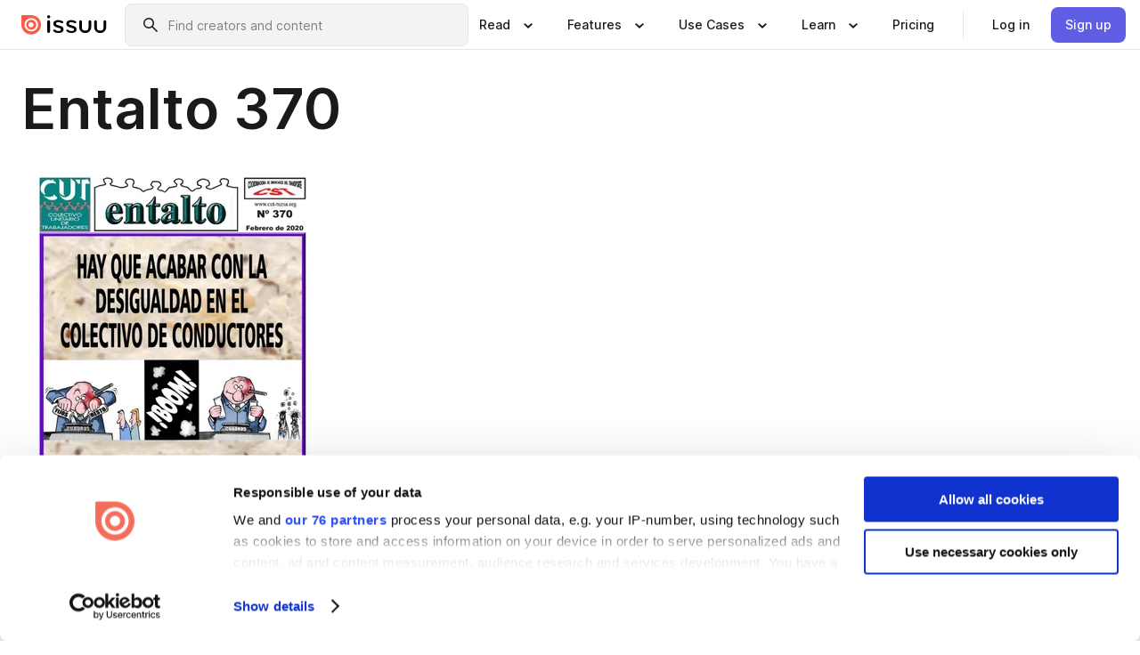

--- FILE ---
content_type: text/html; charset=utf-8
request_url: https://issuu.com/colectivo_trabajadores/docs/entalto_370
body_size: 100997
content:
<!DOCTYPE html><html lang="en"><head><meta charSet="utf-8"/><meta name="viewport" content="width=device-width, initial-scale=1"/><link rel="preload" as="image" href="/content-consumption/assets/_next/static/media/CardRead.8c26536d.png"/><link rel="preload" as="image" href="https://static.issuu.com/fe/silkscreen/0.0.3253/icons/gradient/icon-canva-gradient.svg"/><link rel="preload" as="image" href="/content-consumption/assets/_next/static/media/CardUseCases.75f310a7.png"/><link rel="preload" as="image" href="https://static.issuu.com/fe/silkscreen/0.0.3253/icons/gradient/icon-instagram-gradient.svg"/><link rel="preload" as="image" href="https://image.isu.pub/200207170901-5d5068abea743531dfebb634a69f22d7/jpg/page_1_thumb_large.jpg"/><link rel="preload" as="image" href="//photo.isu.pub/colectivo_trabajadores/photo_large.jpg"/><link rel="preload" as="image" href="https://image.isu.pub/230615134903-ecde682b60ddafd66582c2c47797be1e/jpg/page_1_thumb_large.jpg"/><link rel="preload" as="image" href="https://image.isu.pub/230511112146-00dbe51b22889c3ad2fda00eee6b1237/jpg/page_1_thumb_large.jpg"/><link rel="preload" as="image" href="https://image.isu.pub/230421081833-8eb33d4802aa426a2456429ff67006ae/jpg/page_1_thumb_large.jpg"/><link rel="preload" as="image" href="https://image.isu.pub/230316114020-6960dc767fac1f2ec9d505da35139703/jpg/page_1_thumb_large.jpg"/><link rel="stylesheet" href="/content-consumption/assets/_next/static/css/cd5398718095cce5.css" data-precedence="next"/><link rel="stylesheet" href="/content-consumption/assets/_next/static/css/1232b05615c1d065.css" data-precedence="next"/><link rel="stylesheet" href="/content-consumption/assets/_next/static/css/8ccd48635860bd3a.css" data-precedence="next"/><link rel="stylesheet" href="/content-consumption/assets/_next/static/css/425be48a7751b863.css" data-precedence="next"/><link rel="stylesheet" href="/content-consumption/assets/_next/static/css/2d68762d891a1e66.css" data-precedence="next"/><link rel="stylesheet" href="/content-consumption/assets/_next/static/css/76a053e44a10be57.css" data-precedence="next"/><link rel="preload" as="script" fetchPriority="low" href="/content-consumption/assets/_next/static/chunks/webpack-f575283863f8d1ac.js"/><script src="/content-consumption/assets/_next/static/chunks/a7d8f149-b1993e315b8d93e0.js" async=""></script><script src="/content-consumption/assets/_next/static/chunks/5481-dccefe8ace0bbbf7.js" async=""></script><script src="/content-consumption/assets/_next/static/chunks/main-app-001b1bbfc50aeb10.js" async=""></script><script src="/content-consumption/assets/_next/static/chunks/2530-6e5649c27343cd1f.js" async=""></script><script src="/content-consumption/assets/_next/static/chunks/7960-28b8e135e65c506f.js" async=""></script><script src="/content-consumption/assets/_next/static/chunks/8595-35fcfdb247b84f06.js" async=""></script><script src="/content-consumption/assets/_next/static/chunks/746-42df100ff6642a97.js" async=""></script><script src="/content-consumption/assets/_next/static/chunks/app/global-error-dc63296f1b889ca5.js" async=""></script><script src="/content-consumption/assets/_next/static/chunks/6342-a6939e5c62f44391.js" async=""></script><script src="/content-consumption/assets/_next/static/chunks/9653-23c5fc6cf821868a.js" async=""></script><script src="/content-consumption/assets/_next/static/chunks/5879-2d17168edbcb3d5a.js" async=""></script><script src="/content-consumption/assets/_next/static/chunks/4373-afe95388cd893932.js" async=""></script><script src="/content-consumption/assets/_next/static/chunks/429-8d214672bcdf1f64.js" async=""></script><script src="/content-consumption/assets/_next/static/chunks/2821-e37f25fe49306ad0.js" async=""></script><script src="/content-consumption/assets/_next/static/chunks/8770-19a225f6a50400ec.js" async=""></script><script src="/content-consumption/assets/_next/static/chunks/app/layout-0a2bd338a3ffd525.js" async=""></script><script src="/content-consumption/assets/_next/static/chunks/345-78c0dd33911cff9e.js" async=""></script><script src="/content-consumption/assets/_next/static/chunks/575-9a51e5a0c05a528c.js" async=""></script><script src="/content-consumption/assets/_next/static/chunks/1360-50e327d3c39efc46.js" async=""></script><script src="/content-consumption/assets/_next/static/chunks/app/(header-with-footer)/layout-ce683a7c4a95fc83.js" async=""></script><script src="/content-consumption/assets/_next/static/chunks/app/(header-with-footer)/error-8360297ba49a0d03.js" async=""></script><script src="/content-consumption/assets/_next/static/chunks/app/(header-with-footer)/not-found-eb31662855a6cf43.js" async=""></script><script src="/content-consumption/assets/_next/static/chunks/4363-5208e6b2251dd25a.js" async=""></script><script src="/content-consumption/assets/_next/static/chunks/9062-2da4751eb3ad86ac.js" async=""></script><script src="/content-consumption/assets/_next/static/chunks/6412-315331d01e5966cd.js" async=""></script><script src="/content-consumption/assets/_next/static/chunks/9054-38c8f47220ec6379.js" async=""></script><script src="/content-consumption/assets/_next/static/chunks/app/(header-with-footer)/(document-page)/%5Bpublisher%5D/docs/%5Bdocname%5D/page-7c354e74ff400e6a.js" async=""></script><link rel="preload" as="image" href="https://image.isu.pub/230217180710-4617200a4fd1f290bc09f2c71efcb7e3/jpg/page_1_thumb_large.jpg"/><link rel="preload" as="image" href="https://image.isu.pub/230125163453-fde848fa822dcef154d3842af6c5d2ff/jpg/page_1_thumb_large.jpg"/><meta name="theme-color" content="#ff5a47"/><script>(self.__next_s=self.__next_s||[]).push([0,{"children":"\n<!-- Google Tag Manager -->\nconst isCookiebotInconsistent = (function(){try{let a=localStorage.getItem(\"cookiebotTcfConsentString\"),b=document.cookie.includes(\"CookieConsent=\");return!a&&b}catch(a){return!1}})();\nif (!isCookiebotInconsistent) {\n    (function(w,d,s,l,i){w[l]=w[l]||[];w[l].push({'gtm.start':\n    new Date().getTime(),event:'gtm.js'});var f=d.getElementsByTagName(s)[0],\n    j=d.createElement(s),dl=l!='dataLayer'?'&l='+l:'';j.async=true;j.src=\n    'https://www.googletagmanager.com/gtm.js?id='+i+dl;f.parentNode.insertBefore(j,f);\n    j.onload = function() {console.debug('Google Tag Manager script loads.');};\n    j.onerror = function() {console.error('Google Tag Manager script failed to load.');};\n    })(window,document,'script','dataLayer','GTM-N7P4N8B');\n}\n<!-- End Google Tag Manager -->\n","id":"gtm-script"}])</script><meta name="sentry-trace" content="f1dbd9e4f8f7a003b26db9760ee63e88-ba65c4910bf58c16"/><meta name="baggage" content="sentry-environment=production,sentry-release=7bb6f07aeba4a2e9113c3d4c5ac4d626519101d8,sentry-trace_id=f1dbd9e4f8f7a003b26db9760ee63e88"/><script src="/content-consumption/assets/_next/static/chunks/polyfills-42372ed130431b0a.js" noModule=""></script><style data-styled="" data-styled-version="6.1.13">.cXxlzB{border:0;clip:rect(0,0,0,0);height:1px;margin:-1px;overflow:hidden;padding:0;position:absolute;white-space:nowrap;width:1px;}/*!sc*/
data-styled.g21[id="sc-8726e26b-0"]{content:"cXxlzB,"}/*!sc*/
.niZGp{align-items:center;display:flex;flex-shrink:0;padding:0 var(--space-1);width:7rem;}/*!sc*/
data-styled.g29[id="sc-bb47b1c4-0"]{content:"niZGp,"}/*!sc*/
.jHcOZc >svg{height:24px;width:24px;}/*!sc*/
data-styled.g30[id="sc-3a1684fb-0"]{content:"jHcOZc,"}/*!sc*/
.eXdFKX{align-items:flex-start;column-gap:2rem;display:grid;grid-template-columns:1fr;row-gap:var(--space-1);width:100%;}/*!sc*/
@media (min-width: 1024px){.eXdFKX{grid-template-columns:repeat(1,1fr);}}/*!sc*/
.gzGMWn{align-items:flex-start;column-gap:5.6rem;display:grid;grid-template-columns:1fr;row-gap:var(--space-1);width:100%;}/*!sc*/
@media (min-width: 1024px){.gzGMWn{grid-template-columns:repeat(2,1fr);}}/*!sc*/
.eXdFKZ{align-items:flex-start;column-gap:2rem;display:grid;grid-template-columns:1fr;row-gap:var(--space-1);width:100%;}/*!sc*/
@media (min-width: 1024px){.eXdFKZ{grid-template-columns:repeat(3,1fr);}}/*!sc*/
.gzGMWo{align-items:flex-start;column-gap:5.6rem;display:grid;grid-template-columns:1fr;row-gap:var(--space-1);width:100%;}/*!sc*/
@media (min-width: 1024px){.gzGMWo{grid-template-columns:repeat(1,1fr);}}/*!sc*/
data-styled.g31[id="sc-ec314f77-0"]{content:"eXdFKX,gzGMWn,eXdFKZ,gzGMWo,"}/*!sc*/
.hrmgvt{align-self:flex-end;margin-left:0;white-space:nowrap;}/*!sc*/
.hrmgvt >a{background-color:#f5f5ff;}/*!sc*/
@media (min-width: 1024px){.hrmgvt{grid-column:2/span 1;margin-left:0rem;}}/*!sc*/
.hrmgau{align-self:flex-end;margin-left:0;white-space:nowrap;}/*!sc*/
.hrmgau >a{background-color:#f5f5ff;}/*!sc*/
@media (min-width: 1024px){.hrmgau{grid-column:3/span 1;margin-left:2rem;}}/*!sc*/
.hrmgNO{align-self:flex-end;margin-left:0;white-space:nowrap;}/*!sc*/
.hrmgNO >a{background-color:#f5f5ff;}/*!sc*/
@media (min-width: 1024px){.hrmgNO{grid-column:1/span 1;margin-left:0rem;}}/*!sc*/
data-styled.g32[id="sc-ec314f77-1"]{content:"hrmgvt,hrmgau,hrmgNO,"}/*!sc*/
.cvFacS{align-items:center;background-color:#ffffff;border-radius:0.5rem;color:#1a1a1a;cursor:pointer;display:flex;padding:0.5rem 1rem;text-decoration:none;transition-duration:0.20s;transition-property:color,background-color;}/*!sc*/
.cvFacS >svg{margin-right:var(--space-1);}/*!sc*/
.cvFacS:hover{background-color:#f5f5ff;color:#4b4aa1;}/*!sc*/
.cvFacS:active{background-color:#e5e5fe;}/*!sc*/
.cvFacS:focus-visible{background-color:#f5f5ff;box-shadow:0px 0px 0px 1px #ffffff,0px 0px 0px 3px #5f5de4;color:#000000;outline:none;}/*!sc*/
@media (min-width: 1024px){.cvFacS{padding:0.5rem;}}/*!sc*/
.eMLRJK{align-items:center;background-color:#ffffff;border-radius:0.5rem;color:#1a1a1a;cursor:pointer;display:flex;margin:0 0 1rem 1.5rem;padding:0.5rem 1rem;text-decoration:none;transition-duration:0.20s;transition-property:color,background-color;}/*!sc*/
.eMLRJK >svg{margin-right:var(--space-1);}/*!sc*/
.eMLRJK:hover{background-color:#f5f5ff;color:#4b4aa1;}/*!sc*/
.eMLRJK:active{background-color:#e5e5fe;}/*!sc*/
.eMLRJK:focus-visible{background-color:#f5f5ff;box-shadow:0px 0px 0px 1px #ffffff,0px 0px 0px 3px #5f5de4;color:#000000;outline:none;}/*!sc*/
@media (min-width: 1024px){.eMLRJK{padding:0.5rem;}}/*!sc*/
data-styled.g33[id="sc-733f75c3-0"]{content:"cvFacS,eMLRJK,"}/*!sc*/
.csKDJo{align-items:center;column-gap:var(--space-1);display:grid;font-weight:500;grid-template-columns:min-content 1fr;grid-template-rows:min-content;max-width:16rem;row-gap:var(--space-1);}/*!sc*/
@media (min-width: 1024px){.csKDJo{column-gap:var(--space-2);}.csKDJo >p{font-weight:600;}}/*!sc*/
.fPDMxn{align-items:center;column-gap:var(--space-1);display:grid;font-weight:500;grid-template-columns:min-content 1fr;grid-template-rows:min-content;row-gap:var(--space-1);}/*!sc*/
@media (min-width: 1024px){.fPDMxn{column-gap:var(--space-2);}.fPDMxn >p{font-weight:600;}}/*!sc*/
data-styled.g34[id="sc-92adf1a2-0"]{content:"csKDJo,fPDMxn,"}/*!sc*/
.keXTCN{color:#4d4d4d;grid-column:2/-1;}/*!sc*/
data-styled.g35[id="sc-92adf1a2-1"]{content:"keXTCN,"}/*!sc*/
.kVCdWd{display:flex;flex-flow:column nowrap;}/*!sc*/
data-styled.g36[id="sc-7106aa3f-0"]{content:"kVCdWd,"}/*!sc*/
.kLVqAi{background-color:#ffffff;border-radius:0.5rem;color:#1a1a1a;display:flex;flex-flow:row nowrap;margin:1rem 0;}/*!sc*/
data-styled.g37[id="sc-7106aa3f-1"]{content:"kLVqAi,"}/*!sc*/
@media (min-width: 375px){.dfpkLF{border-bottom:0.0625rem solid #e5e5e5;margin-left:1rem;padding-bottom:1rem;width:100%;}}/*!sc*/
@media (min-width: 375px){.dfpkLF{margin-left:0.5rem;}}/*!sc*/
data-styled.g38[id="sc-7106aa3f-2"]{content:"dfpkLF,"}/*!sc*/
.jjjMmH{align-items:flex-start;background-color:#ffffff;border-radius:0.5rem;color:#1a1a1a;display:grid;gap:var(--space-1);grid-template-columns:min-content 1fr;grid-template-rows:min-content;margin-bottom:var(--space-1);padding:0.75rem;}/*!sc*/
data-styled.g40[id="sc-b46e1bfa-1"]{content:"jjjMmH,"}/*!sc*/
@media (min-width: 1024px){.hFYABX{border-bottom:0.0625rem solid #e5e5e5;padding-bottom:var(--space-2);}}/*!sc*/
data-styled.g41[id="sc-b46e1bfa-2"]{content:"hFYABX,"}/*!sc*/
.kVaqnU{grid-column:2/-1;margin-left:-1rem;}/*!sc*/
.kVaqnU p{white-space:nowrap;}/*!sc*/
data-styled.g42[id="sc-b46e1bfa-3"]{content:"kVaqnU,"}/*!sc*/
.ebSAvY{align-self:center;display:none;}/*!sc*/
.ebSAvY >img{max-width:32rem;object-fit:cover;}/*!sc*/
@media (min-width: 1440px){.ebSAvY{display:block;}}/*!sc*/
data-styled.g43[id="sc-cc61b70a-0"]{content:"ebSAvY,"}/*!sc*/
.QjpdD{border-left:1px solid #e5e5e5;height:var(--space-4);margin:0 var(--space-2);}/*!sc*/
data-styled.g46[id="sc-52e30dd1-2"]{content:"QjpdD,"}/*!sc*/
.eYihJq{color:#1a1a1a;}/*!sc*/
data-styled.g47[id="sc-52e30dd1-3"]{content:"eYihJq,"}/*!sc*/
.cBsHZO{flex:1;margin-left:var(--space-2);margin-right:auto;max-width:356px;position:relative;}/*!sc*/
@media (min-width: 1024px){.cBsHZO{max-width:424px;}}/*!sc*/
data-styled.g48[id="sc-81ad0f8c-0"]{content:"cBsHZO,"}/*!sc*/
.WKQYQ{background-color:#f3f3f3!important;border-color:#e5e5e5!important;}/*!sc*/
.WKQYQ input::placeholder{color:#808080;}/*!sc*/
.WKQYQ:focus-within{border-color:#5f5de4;}/*!sc*/
.WKQYQ:hover{border-color:#cccccc;}/*!sc*/
data-styled.g49[id="sc-81ad0f8c-1"]{content:"WKQYQ,"}/*!sc*/
.eilTgk{border:0;clip:rect(0,0,0,0);height:1px;margin:-1px;overflow:hidden;padding:0;position:absolute;white-space:nowrap;width:1px;}/*!sc*/
data-styled.g52[id="sc-81ad0f8c-4"]{content:"eilTgk,"}/*!sc*/
.griGEU{position:relative;}/*!sc*/
data-styled.g80[id="sc-49b12710-0"]{content:"griGEU,"}/*!sc*/
.iJCtMy{align-items:center;background-color:#ffffff;border:none;box-shadow:inset 0 -1px 0 0 #e5e5e5;color:#1a1a1a;cursor:pointer;display:flex;font-weight:500;height:3.5rem;padding:0 var(--space-2);transition-duration:0.30s;transition-property:color,box-shadow;}/*!sc*/
.iJCtMy:focus-visible{border-radius:2px;box-shadow:inset 0px 0px 0px 2px #5f5de4;outline:none;}/*!sc*/
.iJCtMy >p{margin-right:var(--space-1);white-space:nowrap;}/*!sc*/
.iJCtMy >svg{animation:dJJfVr 0.30s;}/*!sc*/
data-styled.g81[id="sc-49b12710-1"]{content:"iJCtMy,"}/*!sc*/
.icpUut{display:none;}/*!sc*/
data-styled.g82[id="sc-49b12710-2"]{content:"icpUut,"}/*!sc*/
.dSYAym{background-color:#ffffff;box-sizing:border-box;position:absolute;z-index:5;}/*!sc*/
data-styled.g83[id="sc-cef319b6-0"]{content:"dSYAym,"}/*!sc*/
.ikxbjQ{box-shadow:0 0.0625rem 0.25rem 0 #00000021,0 0.0625rem 0.5rem 0 #0000001a;left:0;padding:var(--space-6);width:100%;}/*!sc*/
data-styled.g84[id="sc-cef319b6-1"]{content:"ikxbjQ,"}/*!sc*/
.ebkZhd{border-radius:0.5rem;box-shadow:0 0.0625rem 0.25rem 0 #00000021,0 0.25rem 0.75rem 0 #0000001a;padding:var(--space-3) var(--space-4) var(--space-3) var(--space-2);right:0;width:20rem;}/*!sc*/
data-styled.g85[id="sc-cef319b6-2"]{content:"ebkZhd,"}/*!sc*/
.dGWsqa{align-items:flex-start;display:flex;gap:var(--space-8);justify-content:space-between;margin:0 auto;max-width:1024px;}/*!sc*/
@media (min-width: 1440px){.dGWsqa{max-width:1440px;}}/*!sc*/
data-styled.g86[id="sc-cef319b6-3"]{content:"dGWsqa,"}/*!sc*/
.hqmMmv{grid-area:root-header;}/*!sc*/
data-styled.g87[id="sc-4cf43cdc-0"]{content:"hqmMmv,"}/*!sc*/
.hOkVqk{align-items:center;background-color:#ffffff;block-size:3.5rem;box-shadow:inset 0 -1px 0 0 #e5e5e5;display:flex;flex-flow:row nowrap;inset-block-start:0;inset-inline-end:0;inset-inline-start:0;justify-content:space-between;padding:0 var(--space-2);z-index:10;}/*!sc*/
.hOkVqk span{white-space:nowrap;}/*!sc*/
data-styled.g88[id="sc-4cf43cdc-1"]{content:"hOkVqk,"}/*!sc*/
.IicZF{overflow-wrap:break-word;}/*!sc*/
data-styled.g296[id="sc-a6a51890-0"]{content:"IicZF,"}/*!sc*/
.bEpTxH{overflow:hidden;}/*!sc*/
data-styled.g299[id="sc-3a3032b8-0"]{content:"bEpTxH,"}/*!sc*/
.XyboK{display:block;overflow:hidden;text-overflow:ellipsis;white-space:nowrap;}/*!sc*/
data-styled.g300[id="sc-3a3032b8-1"]{content:"XyboK,"}/*!sc*/
.kuBQLW{color:#000000;font-size:0.875rem;font-weight:500;line-height:1.6;text-decoration:none;}/*!sc*/
data-styled.g301[id="sc-3a3032b8-2"]{content:"kuBQLW,"}/*!sc*/
.jSVEdl{color:#5f5de4;font-size:1.25rem;}/*!sc*/
.jSVEdl:hover{color:#4b4aa1;}/*!sc*/
.jSVEdl:focus-visible{color:#363565;}/*!sc*/
data-styled.g302[id="sc-3a3032b8-3"]{content:"jSVEdl,"}/*!sc*/
.cjWdCv{flex-grow:1;max-width:100%;}/*!sc*/
@media (min-width:1024px){.cjWdCv{max-width:100%;}}/*!sc*/
data-styled.g303[id="sc-3a289ee3-0"]{content:"cjWdCv,"}/*!sc*/
.famGCZ{margin-bottom:32px;min-height:16rem;}/*!sc*/
@media (min-width:1440px){.famGCZ{margin-bottom:40px;}}/*!sc*/
data-styled.g304[id="sc-3a289ee3-1"]{content:"famGCZ,"}/*!sc*/
.kfaoJU{align-items:end;display:grid;gap:1.5rem;grid-template-columns:repeat(6, 1fr);}/*!sc*/
@media (max-width:1023px){.kfaoJU{gap:1.5rem 1rem;}}/*!sc*/
data-styled.g305[id="sc-3a289ee3-2"]{content:"kfaoJU,"}/*!sc*/
.dOkTWp >*{text-overflow:ellipsis;word-break:break-word;-webkit-box-orient:vertical;display:-webkit-box;-webkit-line-clamp:2;overflow:hidden;}/*!sc*/
.iOnVBO >*{text-overflow:ellipsis;word-break:break-word;-webkit-box-orient:vertical;display:-webkit-box;-webkit-line-clamp:999;overflow:hidden;}/*!sc*/
data-styled.g306[id="sc-a1d92d90-0"]{content:"dOkTWp,iOnVBO,"}/*!sc*/
.gOXBUY{border:0;clip:rect(0,0,0,0);height:1px;margin:-1px;overflow:hidden;padding:0;position:absolute;white-space:nowrap;width:1px;}/*!sc*/
data-styled.g307[id="sc-d90d6266-0"]{content:"gOXBUY,"}/*!sc*/
.gewsNV{margin:0 auto;max-width:1380px;padding:20px 16px 0;position:relative;}/*!sc*/
@media (min-width:768px){.gewsNV{padding:24px 24px 0;}}/*!sc*/
data-styled.g309[id="sc-d56805e7-0"]{content:"gewsNV,"}/*!sc*/
.cMujfm{background:linear-gradient(180deg,rgba(245,245,255,0) 0%,#f5f5ff 100%);padding:64px 0 0;}/*!sc*/
data-styled.g315[id="sc-a4315a05-0"]{content:"cMujfm,"}/*!sc*/
.fIFAYJ{background:#f5f5ff;}/*!sc*/
data-styled.g316[id="sc-a4315a05-1"]{content:"fIFAYJ,"}/*!sc*/
.TfltT{margin:0 auto;max-width:90rem;padding:0 1.5rem;}/*!sc*/
data-styled.g317[id="sc-a4315a05-2"]{content:"TfltT,"}/*!sc*/
.bqCieY{font-family:Inter;font-size:1rem;line-height:1.5;padding:1rem 0 1.5rem;text-align:center;}/*!sc*/
data-styled.g318[id="sc-a4315a05-3"]{content:"bqCieY,"}/*!sc*/
@keyframes dJJfVr{0%{transform:rotate(180deg);}100%{transform:rotate(0deg);}}/*!sc*/
data-styled.g319[id="sc-keyframes-dJJfVr"]{content:"dJJfVr,"}/*!sc*/
</style></head><body><div hidden=""><!--$?--><template id="B:0"></template><!--/$--></div><div class="root"><header class="sc-4cf43cdc-0 hqmMmv"><nav aria-label="Header" class="sc-4cf43cdc-1 hOkVqk"><a href="/" class="sc-bb47b1c4-0 niZGp"><svg aria-label="Issuu company logo" width="100%" height="100%" viewBox="0 0 116 27" role="img"><title>Issuu</title><path d="M37 .07a2.14 2.14 0 1 1 0 4.3 2.14 2.14 0 0 1 0-4.3Zm0 24.47a1.78 1.78 0 0 1-1.83-1.83V8.83a1.83 1.83 0 1 1 3.66 0v13.88A1.78 1.78 0 0 1 37 24.54Zm13.2.16c-2.22.03-4.4-.67-6.19-2a1.96 1.96 0 0 1-.78-1.5c0-.78.63-1.28 1.4-1.28.54 0 1.05.2 1.45.54a7.2 7.2 0 0 0 4.4 1.5c2.11 0 3.23-.77 3.23-1.98 0-1.32-1.09-1.83-3.81-2.57-4.8-1.28-6.55-2.92-6.55-5.73 0-2.92 2.69-4.83 6.9-4.83 1.67.01 3.31.39 4.82 1.1 1.06.5 1.8 1.13 1.8 1.9 0 .7-.4 1.37-1.4 1.37a3.5 3.5 0 0 1-1.6-.55 7.64 7.64 0 0 0-3.7-.9c-1.95 0-3.28.5-3.28 1.87 0 1.36 1.17 1.75 3.98 2.57 4.2 1.2 6.39 2.33 6.39 5.49 0 2.88-2.42 4.99-7.05 4.99m17.63.01a10.2 10.2 0 0 1-6.2-2 1.96 1.96 0 0 1-.77-1.5c0-.78.62-1.28 1.4-1.28.53 0 1.04.2 1.44.54a7.24 7.24 0 0 0 4.4 1.5c2.12 0 3.24-.77 3.24-1.98 0-1.32-1.1-1.83-3.82-2.57-4.8-1.28-6.54-2.92-6.54-5.73 0-2.92 2.68-4.83 6.9-4.83 1.66.01 3.3.39 4.82 1.1 1.05.5 1.8 1.13 1.8 1.9 0 .7-.38 1.37-1.4 1.37a3.5 3.5 0 0 1-1.6-.55 7.64 7.64 0 0 0-3.7-.9c-1.94 0-3.27.5-3.27 1.87 0 1.36 1.17 1.75 3.98 2.57 4.2 1.2 6.39 2.33 6.39 5.49 0 2.88-2.42 4.99-7.06 4.99m10.58-8.14V8.84a1.83 1.83 0 0 1 3.66 0v8.14a4.34 4.34 0 0 0 4.48 4.37 4.38 4.38 0 0 0 4.53-4.37V8.84a1.83 1.83 0 1 1 3.66 0v7.71a8 8 0 0 1-8.18 8.15 7.97 7.97 0 0 1-8.15-8.15m20.38 0V8.84a1.83 1.83 0 1 1 3.66 0v8.14a4.34 4.34 0 0 0 4.48 4.37 4.38 4.38 0 0 0 4.53-4.37V8.84a1.83 1.83 0 0 1 3.66 0v7.71a8 8 0 0 1-8.18 8.15 7.97 7.97 0 0 1-8.15-8.15" fill="#000000"></path><path d="M13.5 6.5a6.78 6.78 0 1 0-.13 13.56 6.78 6.78 0 0 0 .12-13.56Zm-.1 10.22a3.44 3.44 0 1 1 .06-6.86 3.44 3.44 0 0 1-.07 6.85" fill="#ff5a47"></path><path d="M13.33 0H1.11A1.11 1.11 0 0 0 0 1.1v12.23A13.33 13.33 0 1 0 13.33 0ZM4.17 13.15a9.26 9.26 0 1 1 18.52.18 9.26 9.26 0 0 1-18.52-.18Z" fill="#ff5a47"></path></svg></a><div class="sc-81ad0f8c-0 cBsHZO"><form style="margin:auto"><label for="search" class="sc-81ad0f8c-4 eilTgk">Search</label><div class="sc-81ad0f8c-1 WKQYQ TextField__text-field__2Nf7G__0-0-3253 TextField__text-field--medium__7eJQO__0-0-3253 TextField__text-field--default__c4bDj__0-0-3253"><svg class="Icon__icon__DqC9j__0-0-3253" role="presentation" style="--color-icon:currentColor;--size-block-icon:1.5rem;--size-inline-icon:1.5rem"><use xlink:href="/fe/silkscreen/0.0.3253/icons/sprites.svg#icon-search"></use></svg><div class="TextField__text-field__content__0qi0z__0-0-3253"><input autoCapitalize="none" data-testid="search-input" inputMode="search" placeholder="Find creators and content" class="TextField__text-field__input__9VzPM__0-0-3253" id="search" type="text" value=""/></div></div></form></div><div class="sc-49b12710-0"><button aria-expanded="false" aria-haspopup="menu" aria-controls="read-menu" class="sc-49b12710-1 iJCtMy"><p class="ProductParagraph__product-paragraph__GMmH0__0-0-3253 ProductParagraph__product-paragraph--sm__taM-p__0-0-3253"><span class="sc-8726e26b-0 cXxlzB">Show submenu for &quot;Read&quot; section</span><span aria-hidden="true">Read</span></p><svg class="Icon__icon__DqC9j__0-0-3253" role="presentation" style="--color-icon:currentColor;--size-block-icon:1.5rem;--size-inline-icon:1.5rem"><use xlink:href="/fe/silkscreen/0.0.3253/icons/sprites.svg#icon-chevron-small-down"></use></svg></button><div id="read-menu" role="menu" tabindex="-1" class="sc-49b12710-2 icpUut"><div class="sc-cef319b6-0 sc-cef319b6-1 dSYAym ikxbjQ"><div class="sc-cef319b6-3 dGWsqa"><div class="sc-ec314f77-0 eXdFKX"><a role="menuitem" href="/articles" class="sc-733f75c3-0 cvFacS"><div class="sc-92adf1a2-0 csKDJo"><svg class="Icon__icon__DqC9j__0-0-3253" role="presentation" style="--color-icon:currentColor;--size-block-icon:1.5rem;--size-inline-icon:1.5rem"><use xlink:href="/fe/silkscreen/0.0.3253/icons/sprites.svg#icon-article-stories"></use></svg><p data-testid="articles" class="ProductParagraph__product-paragraph__GMmH0__0-0-3253 ProductParagraph__product-paragraph--sm__taM-p__0-0-3253">Articles</p><div class="sc-92adf1a2-1 keXTCN"><p class="ProductParagraph__product-paragraph__GMmH0__0-0-3253 ProductParagraph__product-paragraph--xs__e7Wlt__0-0-3253">Browse short-form content that&#x27;s perfect for a quick read</p></div></div></a><a role="menuitem" href="/store" class="sc-733f75c3-0 cvFacS"><div class="sc-92adf1a2-0 csKDJo"><svg class="Icon__icon__DqC9j__0-0-3253" role="presentation" style="--color-icon:currentColor;--size-block-icon:1.5rem;--size-inline-icon:1.5rem"><use xlink:href="/fe/silkscreen/0.0.3253/icons/sprites.svg#icon-shopping"></use></svg><p data-testid="issuu_store" class="ProductParagraph__product-paragraph__GMmH0__0-0-3253 ProductParagraph__product-paragraph--sm__taM-p__0-0-3253">Issuu Store</p><div class="sc-92adf1a2-1 keXTCN"><p class="ProductParagraph__product-paragraph__GMmH0__0-0-3253 ProductParagraph__product-paragraph--xs__e7Wlt__0-0-3253">Purchase your next favourite publication</p></div></div></a></div><div class="sc-b46e1bfa-1 jjjMmH"><svg class="Icon__icon__DqC9j__0-0-3253" role="presentation" style="--color-icon:currentColor;--size-block-icon:1.5rem;--size-inline-icon:1.5rem"><use xlink:href="/fe/silkscreen/0.0.3253/icons/sprites.svg#icon-appstore"></use></svg><span class="sc-b46e1bfa-2 hFYABX"><p class="ProductParagraph__product-paragraph__GMmH0__0-0-3253 ProductParagraph__product-paragraph--sm__taM-p__0-0-3253"><strong>Categories</strong></p></span><div class="sc-b46e1bfa-3 kVaqnU"><div class="sc-ec314f77-0 gzGMWn"><a role="menuitem" href="/categories/arts-and-entertainment" class="sc-733f75c3-0 cvFacS"><p class="ProductParagraph__product-paragraph__GMmH0__0-0-3253 ProductParagraph__product-paragraph--xs__e7Wlt__0-0-3253">Arts and Entertainment</p></a><a role="menuitem" href="/categories/religion-and-spirituality" class="sc-733f75c3-0 cvFacS"><p class="ProductParagraph__product-paragraph__GMmH0__0-0-3253 ProductParagraph__product-paragraph--xs__e7Wlt__0-0-3253">Religion and Spirituality</p></a><a role="menuitem" href="/categories/business" class="sc-733f75c3-0 cvFacS"><p class="ProductParagraph__product-paragraph__GMmH0__0-0-3253 ProductParagraph__product-paragraph--xs__e7Wlt__0-0-3253">Business</p></a><a role="menuitem" href="/categories/science" class="sc-733f75c3-0 cvFacS"><p class="ProductParagraph__product-paragraph__GMmH0__0-0-3253 ProductParagraph__product-paragraph--xs__e7Wlt__0-0-3253">Science</p></a><a role="menuitem" href="/categories/education" class="sc-733f75c3-0 cvFacS"><p class="ProductParagraph__product-paragraph__GMmH0__0-0-3253 ProductParagraph__product-paragraph--xs__e7Wlt__0-0-3253">Education</p></a><a role="menuitem" href="/categories/society" class="sc-733f75c3-0 cvFacS"><p class="ProductParagraph__product-paragraph__GMmH0__0-0-3253 ProductParagraph__product-paragraph--xs__e7Wlt__0-0-3253">Society</p></a><a role="menuitem" href="/categories/family-and-parenting" class="sc-733f75c3-0 cvFacS"><p class="ProductParagraph__product-paragraph__GMmH0__0-0-3253 ProductParagraph__product-paragraph--xs__e7Wlt__0-0-3253">Family and Parenting</p></a><a role="menuitem" href="/categories/sports" class="sc-733f75c3-0 cvFacS"><p class="ProductParagraph__product-paragraph__GMmH0__0-0-3253 ProductParagraph__product-paragraph--xs__e7Wlt__0-0-3253">Sports</p></a><a role="menuitem" href="/categories/food-and-drink" class="sc-733f75c3-0 cvFacS"><p class="ProductParagraph__product-paragraph__GMmH0__0-0-3253 ProductParagraph__product-paragraph--xs__e7Wlt__0-0-3253">Food and Drink</p></a><a role="menuitem" href="/categories/style-and-fashion" class="sc-733f75c3-0 cvFacS"><p class="ProductParagraph__product-paragraph__GMmH0__0-0-3253 ProductParagraph__product-paragraph--xs__e7Wlt__0-0-3253">Style and Fashion</p></a><a role="menuitem" href="/categories/health-and-fitness" class="sc-733f75c3-0 cvFacS"><p class="ProductParagraph__product-paragraph__GMmH0__0-0-3253 ProductParagraph__product-paragraph--xs__e7Wlt__0-0-3253">Health and Fitness</p></a><a role="menuitem" href="/categories/technology-and-computing" class="sc-733f75c3-0 cvFacS"><p class="ProductParagraph__product-paragraph__GMmH0__0-0-3253 ProductParagraph__product-paragraph--xs__e7Wlt__0-0-3253">Technology</p></a><a role="menuitem" href="/categories/hobbies" class="sc-733f75c3-0 cvFacS"><p class="ProductParagraph__product-paragraph__GMmH0__0-0-3253 ProductParagraph__product-paragraph--xs__e7Wlt__0-0-3253">Hobbies</p></a><a role="menuitem" href="/categories/travel" class="sc-733f75c3-0 cvFacS"><p class="ProductParagraph__product-paragraph__GMmH0__0-0-3253 ProductParagraph__product-paragraph--xs__e7Wlt__0-0-3253">Travel</p></a><a role="menuitem" href="/categories/home-and-garden" class="sc-733f75c3-0 cvFacS"><p class="ProductParagraph__product-paragraph__GMmH0__0-0-3253 ProductParagraph__product-paragraph--xs__e7Wlt__0-0-3253">Home and Garden</p></a><a role="menuitem" href="/categories/vehicles" class="sc-733f75c3-0 cvFacS"><p class="ProductParagraph__product-paragraph__GMmH0__0-0-3253 ProductParagraph__product-paragraph--xs__e7Wlt__0-0-3253">Vehicles</p></a><a role="menuitem" href="/categories/pets" class="sc-733f75c3-0 cvFacS"><p class="ProductParagraph__product-paragraph__GMmH0__0-0-3253 ProductParagraph__product-paragraph--xs__e7Wlt__0-0-3253">Pets</p></a><div class="sc-ec314f77-1 hrmgvt"><a href="/categories" aria-disabled="false" class="ProductButtonLink__product-button-link__ehLVt__0-0-3253 ProductButtonLink__product-button-link--ghost__dZY0b__0-0-3253 ProductButtonLink__product-button-link--icon-right__HM-TK__0-0-3253" role="link"><span class="ProductButtonLink__product-button-link__icon__9agNb__0-0-3253 ProductButtonLink__product-button-link__icon--right__ML5tG__0-0-3253"><svg class="Icon__icon__DqC9j__0-0-3253" role="presentation" style="--color-icon:currentColor;--size-block-icon:1.5rem;--size-inline-icon:1.5rem"><use xlink:href="/fe/silkscreen/0.0.3253/icons/sprites.svg#icon-chevron-small-right"></use></svg></span><span class="ProductButtonLink__product-button-link__text__--YqL__0-0-3253"><p class="ProductParagraph__product-paragraph__GMmH0__0-0-3253 ProductParagraph__product-paragraph--xs__e7Wlt__0-0-3253">All Categories</p></span></a></div></div></div></div><div class="sc-cc61b70a-0 ebSAvY"><img alt="illustration describing how to get more reads from your publications" src="/content-consumption/assets/_next/static/media/CardRead.8c26536d.png"/></div></div></div></div></div><div class="sc-49b12710-0"><button aria-expanded="false" aria-haspopup="menu" aria-controls="features-menu" class="sc-49b12710-1 iJCtMy"><p class="ProductParagraph__product-paragraph__GMmH0__0-0-3253 ProductParagraph__product-paragraph--sm__taM-p__0-0-3253"><span class="sc-8726e26b-0 cXxlzB">Show submenu for &quot;Features&quot; section</span><span aria-hidden="true">Features</span></p><svg class="Icon__icon__DqC9j__0-0-3253" role="presentation" style="--color-icon:currentColor;--size-block-icon:1.5rem;--size-inline-icon:1.5rem"><use xlink:href="/fe/silkscreen/0.0.3253/icons/sprites.svg#icon-chevron-small-down"></use></svg></button><div id="features-menu" role="menu" tabindex="-1" class="sc-49b12710-2 icpUut"><div class="sc-cef319b6-0 sc-cef319b6-1 dSYAym ikxbjQ"><div class="sc-cef319b6-3 dGWsqa"><div class="sc-ec314f77-0 eXdFKZ"><a role="menuitem" href="/features/flipbooks" class="sc-733f75c3-0 cvFacS"><div class="sc-92adf1a2-0 csKDJo"><svg class="Icon__icon__DqC9j__0-0-3253" role="presentation" style="--color-icon:currentColor;--size-block-icon:1.5rem;--size-inline-icon:1.5rem"><use xlink:href="/fe/silkscreen/0.0.3253/icons/sprites.svg#icon-outlined-read"></use></svg><p data-testid="flipbooks" class="ProductParagraph__product-paragraph__GMmH0__0-0-3253 ProductParagraph__product-paragraph--sm__taM-p__0-0-3253">Flipbooks</p><div class="sc-92adf1a2-1 keXTCN"><p class="ProductParagraph__product-paragraph__GMmH0__0-0-3253 ProductParagraph__product-paragraph--xs__e7Wlt__0-0-3253">Transform any piece of content into a page-turning experience.</p></div></div></a><a role="menuitem" href="/features/fullscreen-sharing" class="sc-733f75c3-0 cvFacS"><div class="sc-92adf1a2-0 csKDJo"><svg class="Icon__icon__DqC9j__0-0-3253" role="presentation" style="--color-icon:currentColor;--size-block-icon:1.5rem;--size-inline-icon:1.5rem"><use xlink:href="/fe/silkscreen/0.0.3253/icons/sprites.svg#icon-fullscreen"></use></svg><p data-testid="fullscreen_sharing" class="ProductParagraph__product-paragraph__GMmH0__0-0-3253 ProductParagraph__product-paragraph--sm__taM-p__0-0-3253">Fullscreen Sharing</p><div class="sc-92adf1a2-1 keXTCN"><p class="ProductParagraph__product-paragraph__GMmH0__0-0-3253 ProductParagraph__product-paragraph--xs__e7Wlt__0-0-3253">Deliver a distraction-free reading experience with a simple link.</p></div></div></a><a role="menuitem" href="/features/embed" class="sc-733f75c3-0 cvFacS"><div class="sc-92adf1a2-0 csKDJo"><svg class="Icon__icon__DqC9j__0-0-3253" role="presentation" style="--color-icon:currentColor;--size-block-icon:1.5rem;--size-inline-icon:1.5rem"><use xlink:href="/fe/silkscreen/0.0.3253/icons/sprites.svg#icon-embed"></use></svg><p data-testid="embed" class="ProductParagraph__product-paragraph__GMmH0__0-0-3253 ProductParagraph__product-paragraph--sm__taM-p__0-0-3253">Embed</p><div class="sc-92adf1a2-1 keXTCN"><p class="ProductParagraph__product-paragraph__GMmH0__0-0-3253 ProductParagraph__product-paragraph--xs__e7Wlt__0-0-3253">Host your publication on your website or blog with just a few clicks.</p></div></div></a><a role="menuitem" href="/features/articles" class="sc-733f75c3-0 cvFacS"><div class="sc-92adf1a2-0 csKDJo"><svg class="Icon__icon__DqC9j__0-0-3253" role="presentation" style="--color-icon:currentColor;--size-block-icon:1.5rem;--size-inline-icon:1.5rem"><use xlink:href="/fe/silkscreen/0.0.3253/icons/sprites.svg#icon-article-stories"></use></svg><p data-testid="articles" class="ProductParagraph__product-paragraph__GMmH0__0-0-3253 ProductParagraph__product-paragraph--sm__taM-p__0-0-3253">Articles</p><div class="sc-92adf1a2-1 keXTCN"><p class="ProductParagraph__product-paragraph__GMmH0__0-0-3253 ProductParagraph__product-paragraph--xs__e7Wlt__0-0-3253">Get discovered by sharing your best content as bite-sized articles.</p></div></div></a><a role="menuitem" href="/features/statistics" class="sc-733f75c3-0 cvFacS"><div class="sc-92adf1a2-0 csKDJo"><svg class="Icon__icon__DqC9j__0-0-3253" role="presentation" style="--color-icon:currentColor;--size-block-icon:1.5rem;--size-inline-icon:1.5rem"><use xlink:href="/fe/silkscreen/0.0.3253/icons/sprites.svg#icon-rise"></use></svg><p data-testid="statistics" class="ProductParagraph__product-paragraph__GMmH0__0-0-3253 ProductParagraph__product-paragraph--sm__taM-p__0-0-3253">Statistics</p><div class="sc-92adf1a2-1 keXTCN"><p class="ProductParagraph__product-paragraph__GMmH0__0-0-3253 ProductParagraph__product-paragraph--xs__e7Wlt__0-0-3253">Make data-driven decisions to drive reader engagement, subscriptions, and campaigns.</p></div></div></a><a role="menuitem" href="/features/teams" class="sc-733f75c3-0 cvFacS"><div class="sc-92adf1a2-0 csKDJo"><svg class="Icon__icon__DqC9j__0-0-3253" role="presentation" style="--color-icon:currentColor;--size-block-icon:1.5rem;--size-inline-icon:1.5rem"><use xlink:href="/fe/silkscreen/0.0.3253/icons/sprites.svg#icon-team"></use></svg><p data-testid="teams" class="ProductParagraph__product-paragraph__GMmH0__0-0-3253 ProductParagraph__product-paragraph--sm__taM-p__0-0-3253">Teams</p><div class="sc-92adf1a2-1 keXTCN"><p class="ProductParagraph__product-paragraph__GMmH0__0-0-3253 ProductParagraph__product-paragraph--xs__e7Wlt__0-0-3253">Enable groups of users to work together to streamline your digital publishing.</p></div></div></a><a role="menuitem" href="/features/social-posts" class="sc-733f75c3-0 cvFacS"><div class="sc-92adf1a2-0 csKDJo"><svg class="Icon__icon__DqC9j__0-0-3253" role="presentation" style="--color-icon:currentColor;--size-block-icon:1.5rem;--size-inline-icon:1.5rem"><use xlink:href="/fe/silkscreen/0.0.3253/icons/sprites.svg#icon-social-post"></use></svg><p data-testid="social_posts" class="ProductParagraph__product-paragraph__GMmH0__0-0-3253 ProductParagraph__product-paragraph--sm__taM-p__0-0-3253">Social Posts</p><div class="sc-92adf1a2-1 keXTCN"><p class="ProductParagraph__product-paragraph__GMmH0__0-0-3253 ProductParagraph__product-paragraph--xs__e7Wlt__0-0-3253">Create on-brand social posts and Articles in minutes.</p></div></div></a><a role="menuitem" href="/features/gifs" class="sc-733f75c3-0 cvFacS"><div class="sc-92adf1a2-0 csKDJo"><svg class="Icon__icon__DqC9j__0-0-3253" role="presentation" style="--color-icon:currentColor;--size-block-icon:1.5rem;--size-inline-icon:1.5rem"><use xlink:href="/fe/silkscreen/0.0.3253/icons/sprites.svg#icon-file-gif"></use></svg><p data-testid="gifs" class="ProductParagraph__product-paragraph__GMmH0__0-0-3253 ProductParagraph__product-paragraph--sm__taM-p__0-0-3253">GIFs</p><div class="sc-92adf1a2-1 keXTCN"><p class="ProductParagraph__product-paragraph__GMmH0__0-0-3253 ProductParagraph__product-paragraph--xs__e7Wlt__0-0-3253">Highlight your latest work via email or social media with custom GIFs.</p></div></div></a><a role="menuitem" href="/features/add-links" class="sc-733f75c3-0 cvFacS"><div class="sc-92adf1a2-0 csKDJo"><svg class="Icon__icon__DqC9j__0-0-3253" role="presentation" style="--color-icon:currentColor;--size-block-icon:1.5rem;--size-inline-icon:1.5rem"><use xlink:href="/fe/silkscreen/0.0.3253/icons/sprites.svg#icon-link"></use></svg><p data-testid="links" class="ProductParagraph__product-paragraph__GMmH0__0-0-3253 ProductParagraph__product-paragraph--sm__taM-p__0-0-3253">Add Links</p><div class="sc-92adf1a2-1 keXTCN"><p class="ProductParagraph__product-paragraph__GMmH0__0-0-3253 ProductParagraph__product-paragraph--xs__e7Wlt__0-0-3253">Send readers directly to specific items or pages with shopping and web links.</p></div></div></a><a role="menuitem" href="/features/video" class="sc-733f75c3-0 cvFacS"><div class="sc-92adf1a2-0 csKDJo"><svg class="Icon__icon__DqC9j__0-0-3253" role="presentation" style="--color-icon:currentColor;--size-block-icon:1.5rem;--size-inline-icon:1.5rem"><use xlink:href="/fe/silkscreen/0.0.3253/icons/sprites.svg#icon-video-camera"></use></svg><p data-testid="video" class="ProductParagraph__product-paragraph__GMmH0__0-0-3253 ProductParagraph__product-paragraph--sm__taM-p__0-0-3253">Video</p><div class="sc-92adf1a2-1 keXTCN"><p class="ProductParagraph__product-paragraph__GMmH0__0-0-3253 ProductParagraph__product-paragraph--xs__e7Wlt__0-0-3253">Say more by seamlessly including video within your publication.</p></div></div></a><a role="menuitem" href="/features/digital-sales" class="sc-733f75c3-0 cvFacS"><div class="sc-92adf1a2-0 csKDJo"><svg class="Icon__icon__DqC9j__0-0-3253" role="presentation" style="--color-icon:currentColor;--size-block-icon:1.5rem;--size-inline-icon:1.5rem"><use xlink:href="/fe/silkscreen/0.0.3253/icons/sprites.svg#icon-tag"></use></svg><p data-testid="digital_sales" class="ProductParagraph__product-paragraph__GMmH0__0-0-3253 ProductParagraph__product-paragraph--sm__taM-p__0-0-3253">Digital Sales</p><div class="sc-92adf1a2-1 keXTCN"><p class="ProductParagraph__product-paragraph__GMmH0__0-0-3253 ProductParagraph__product-paragraph--xs__e7Wlt__0-0-3253">Sell your publications commission-free as single issues or ongoing subscriptions.</p></div></div></a><a role="menuitem" href="/features/qr-codes" class="sc-733f75c3-0 cvFacS"><div class="sc-92adf1a2-0 csKDJo"><svg class="Icon__icon__DqC9j__0-0-3253" role="presentation" style="--color-icon:currentColor;--size-block-icon:1.5rem;--size-inline-icon:1.5rem"><use xlink:href="/fe/silkscreen/0.0.3253/icons/sprites.svg#icon-qr-code"></use></svg><p data-testid="qr_codes" class="ProductParagraph__product-paragraph__GMmH0__0-0-3253 ProductParagraph__product-paragraph--sm__taM-p__0-0-3253">QR Codes</p><div class="sc-92adf1a2-1 keXTCN"><p class="ProductParagraph__product-paragraph__GMmH0__0-0-3253 ProductParagraph__product-paragraph--xs__e7Wlt__0-0-3253">Generate QR Codes for your digital content.</p></div></div></a><div class="sc-ec314f77-1 hrmgau"><a href="/features" aria-disabled="false" class="ProductButtonLink__product-button-link__ehLVt__0-0-3253 ProductButtonLink__product-button-link--ghost__dZY0b__0-0-3253 ProductButtonLink__product-button-link--icon-right__HM-TK__0-0-3253" role="link"><span class="ProductButtonLink__product-button-link__icon__9agNb__0-0-3253 ProductButtonLink__product-button-link__icon--right__ML5tG__0-0-3253"><svg class="Icon__icon__DqC9j__0-0-3253" role="presentation" style="--color-icon:currentColor;--size-block-icon:1.5rem;--size-inline-icon:1.5rem"><use xlink:href="/fe/silkscreen/0.0.3253/icons/sprites.svg#icon-chevron-small-right"></use></svg></span><span class="ProductButtonLink__product-button-link__text__--YqL__0-0-3253"><p class="ProductParagraph__product-paragraph__GMmH0__0-0-3253 ProductParagraph__product-paragraph--xs__e7Wlt__0-0-3253">More Features</p></span></a></div></div><div class="sc-7106aa3f-0 kVCdWd"><div class="sc-7106aa3f-1 kLVqAi"><svg class="Icon__icon__DqC9j__0-0-3253" role="presentation" style="--color-icon:currentColor;--size-block-icon:1.5rem;--size-inline-icon:1.5rem"><use xlink:href="/fe/silkscreen/0.0.3253/icons/sprites.svg#icon-api"></use></svg><span class="sc-7106aa3f-2 dfpkLF"><p class="ProductParagraph__product-paragraph__GMmH0__0-0-3253 ProductParagraph__product-paragraph--sm__taM-p__0-0-3253"><strong>Integrations</strong></p></span></div><div class="sc-7106aa3f-0 kVCdWd"><a role="menuitem" href="https://issuu.com/features/canva-to-flipbook" class="sc-733f75c3-0 eMLRJK"><div class="sc-92adf1a2-0 fPDMxn"><img alt="" class="Icon__icon__DqC9j__0-0-3253" src="https://static.issuu.com/fe/silkscreen/0.0.3253/icons/gradient/icon-canva-gradient.svg" style="--size-block-icon:1.5rem;--size-inline-icon:1.5rem"/><p data-testid="canva_integration" class="ProductParagraph__product-paragraph__GMmH0__0-0-3253 ProductParagraph__product-paragraph--sm__taM-p__0-0-3253">Canva</p><div class="sc-92adf1a2-1 keXTCN"><p class="ProductParagraph__product-paragraph__GMmH0__0-0-3253 ProductParagraph__product-paragraph--xs__e7Wlt__0-0-3253">Create professional content with Canva, including presentations, catalogs, and more.</p></div></div></a><a role="menuitem" href="https://issuu.com/features/hubspot-integration" class="sc-733f75c3-0 eMLRJK"><div class="sc-92adf1a2-0 fPDMxn"><svg class="Icon__icon__DqC9j__0-0-3253" role="presentation" style="--color-icon:unset;--size-block-icon:1.5rem;--size-inline-icon:1.5rem"><use xlink:href="/fe/silkscreen/0.0.3253/icons/sprites.svg#icon-hubspot-original"></use></svg><p data-testid="hubspot_integration" class="ProductParagraph__product-paragraph__GMmH0__0-0-3253 ProductParagraph__product-paragraph--sm__taM-p__0-0-3253">HubSpot</p><div class="sc-92adf1a2-1 keXTCN"><p class="ProductParagraph__product-paragraph__GMmH0__0-0-3253 ProductParagraph__product-paragraph--xs__e7Wlt__0-0-3253">Embed, gate, and track Issuu content in HubSpot marketing campaigns.</p></div></div></a><a role="menuitem" href="https://issuu.com/features/adobe-express-to-flipbook" class="sc-733f75c3-0 eMLRJK"><div class="sc-92adf1a2-0 fPDMxn"><div class="sc-3a1684fb-0 jHcOZc"><svg fill="none" height="48" viewBox="0 0 48 48" width="48" xmlns="http://www.w3.org/2000/svg"><path d="M39.509 0H8.49101C3.80156 0 0 3.90012 0 8.71115V39.2888C0 44.0999 3.80156 48 8.49101 48H39.509C44.1984 48 48 44.0999 48 39.2888V8.71115C48 3.90012 44.1984 0 39.509 0Z" fill="#000B1D"></path><mask height="25" id="mask0_344_3789" maskUnits="userSpaceOnUse" style="mask-type:luminance" width="26" x="11" y="11"><path d="M29.1899 14.4653C28.3271 12.4252 26.3303 11.0986 24.1133 11.0986C21.8963 11.0986 19.8798 12.4292 19.019 14.4751L12.0477 31.0769C11.0925 33.345 12.7552 35.8528 15.2159 35.8528H22.9793C24.8857 35.8489 26.4285 34.3021 26.4285 32.3937C26.4285 30.4853 24.8798 28.9346 22.9694 28.9346C22.8908 28.9346 21.6428 28.9444 21.6428 28.9444C21.0807 28.9444 20.7014 28.3725 20.9195 27.8536L23.394 21.9574C23.6632 21.3167 24.5418 21.3128 24.813 21.9535L29.8621 33.7577C30.5552 35.3336 31.8753 35.8477 33.0382 35.8508C35.5048 35.8508 37.1675 33.3391 36.2064 31.069L29.1899 14.4653Z" fill="white"></path></mask><g mask="url(#mask0_344_3789)"><mask height="35" id="mask1_344_3789" maskUnits="userSpaceOnUse" style="mask-type:luminance" width="34" x="7" y="6"><path d="M40.885 6.69417H7.36841V40.2592H40.885V6.69417Z" fill="white"></path></mask><g mask="url(#mask1_344_3789)"><mask height="35" id="mask2_344_3789" maskUnits="userSpaceOnUse" style="mask-type:luminance" width="34" x="7" y="6"><path d="M40.8884 6.69452H7.3718V40.2596H40.8884V6.69452Z" fill="white"></path></mask><g mask="url(#mask2_344_3789)"><rect fill="url(#pattern0)" height="34.2549" width="33.832" x="7.27335" y="6.27719"></rect></g></g></g><defs><pattern height="1" id="pattern0" patternContentUnits="objectBoundingBox" width="1"><use transform="scale(0.0125)" xlink:href="#image0_344_3789"></use></pattern><image height="80" id="image0_344_3789" width="80" xlink:href="[data-uri]"></image></defs></svg></div><p data-testid="adobe_express_integration" class="ProductParagraph__product-paragraph__GMmH0__0-0-3253 ProductParagraph__product-paragraph--sm__taM-p__0-0-3253">Adobe Express</p><div class="sc-92adf1a2-1 keXTCN"><p class="ProductParagraph__product-paragraph__GMmH0__0-0-3253 ProductParagraph__product-paragraph--xs__e7Wlt__0-0-3253">Go from Adobe Express creation to Issuu publication.</p></div></div></a><a role="menuitem" href="https://issuu.com/features/indesign-export-to-flipbook" class="sc-733f75c3-0 eMLRJK"><div class="sc-92adf1a2-0 fPDMxn"><svg class="Icon__icon__DqC9j__0-0-3253" role="presentation" style="--color-icon:unset;--size-block-icon:1.5rem;--size-inline-icon:1.5rem"><use xlink:href="/fe/silkscreen/0.0.3253/icons/sprites.svg#icon-indesign-original"></use></svg><p data-testid="adobe_indesign_integration" class="ProductParagraph__product-paragraph__GMmH0__0-0-3253 ProductParagraph__product-paragraph--sm__taM-p__0-0-3253">Adobe InDesign</p><div class="sc-92adf1a2-1 keXTCN"><p class="ProductParagraph__product-paragraph__GMmH0__0-0-3253 ProductParagraph__product-paragraph--xs__e7Wlt__0-0-3253">Design pixel-perfect content like flyers, magazines and more with Adobe InDesign.</p></div></div></a></div></div></div></div></div></div><div class="sc-49b12710-0"><button aria-expanded="false" aria-haspopup="menu" aria-controls="useCases-menu" class="sc-49b12710-1 iJCtMy"><p class="ProductParagraph__product-paragraph__GMmH0__0-0-3253 ProductParagraph__product-paragraph--sm__taM-p__0-0-3253"><span class="sc-8726e26b-0 cXxlzB">Show submenu for &quot;Use Cases&quot; section</span><span aria-hidden="true">Use Cases</span></p><svg class="Icon__icon__DqC9j__0-0-3253" role="presentation" style="--color-icon:currentColor;--size-block-icon:1.5rem;--size-inline-icon:1.5rem"><use xlink:href="/fe/silkscreen/0.0.3253/icons/sprites.svg#icon-chevron-small-down"></use></svg></button><div id="useCases-menu" role="menu" tabindex="-1" class="sc-49b12710-2 icpUut"><div class="sc-cef319b6-0 sc-cef319b6-1 dSYAym ikxbjQ"><div class="sc-cef319b6-3 dGWsqa"><div class="sc-b46e1bfa-1 jjjMmH"><svg class="Icon__icon__DqC9j__0-0-3253" role="presentation" style="--color-icon:currentColor;--size-block-icon:1.5rem;--size-inline-icon:1.5rem"><use xlink:href="/fe/silkscreen/0.0.3253/icons/sprites.svg#icon-shop"></use></svg><span class="sc-b46e1bfa-2 hFYABX"><p class="ProductParagraph__product-paragraph__GMmH0__0-0-3253 ProductParagraph__product-paragraph--sm__taM-p__0-0-3253"><strong>Industry</strong></p></span><div class="sc-b46e1bfa-3 kVaqnU"><div class="sc-ec314f77-0 gzGMWo"><a role="menuitem" href="/industry/art-and-design" class="sc-733f75c3-0 cvFacS"><p class="ProductParagraph__product-paragraph__GMmH0__0-0-3253 ProductParagraph__product-paragraph--xs__e7Wlt__0-0-3253">Art, Architecture, and Design</p></a><a role="menuitem" href="/industry/education" class="sc-733f75c3-0 cvFacS"><p class="ProductParagraph__product-paragraph__GMmH0__0-0-3253 ProductParagraph__product-paragraph--xs__e7Wlt__0-0-3253">Education</p></a><a role="menuitem" href="/industry/internal-communications" class="sc-733f75c3-0 cvFacS"><p class="ProductParagraph__product-paragraph__GMmH0__0-0-3253 ProductParagraph__product-paragraph--xs__e7Wlt__0-0-3253">Internal Communications</p></a><a role="menuitem" href="/industry/marketing-pr" class="sc-733f75c3-0 cvFacS"><p class="ProductParagraph__product-paragraph__GMmH0__0-0-3253 ProductParagraph__product-paragraph--xs__e7Wlt__0-0-3253">Marketing and PR</p></a><a role="menuitem" href="/industry/nonprofits" class="sc-733f75c3-0 cvFacS"><p class="ProductParagraph__product-paragraph__GMmH0__0-0-3253 ProductParagraph__product-paragraph--xs__e7Wlt__0-0-3253">Nonprofits</p></a><a role="menuitem" href="/industry/publishers" class="sc-733f75c3-0 cvFacS"><p class="ProductParagraph__product-paragraph__GMmH0__0-0-3253 ProductParagraph__product-paragraph--xs__e7Wlt__0-0-3253">Publishing</p></a><a role="menuitem" href="/industry/real-estate" class="sc-733f75c3-0 cvFacS"><p class="ProductParagraph__product-paragraph__GMmH0__0-0-3253 ProductParagraph__product-paragraph--xs__e7Wlt__0-0-3253">Real Estate</p></a><a role="menuitem" href="/industry/retail" class="sc-733f75c3-0 cvFacS"><p class="ProductParagraph__product-paragraph__GMmH0__0-0-3253 ProductParagraph__product-paragraph--xs__e7Wlt__0-0-3253">Retail and Wholesale</p></a><a role="menuitem" href="/industry/travel" class="sc-733f75c3-0 cvFacS"><p class="ProductParagraph__product-paragraph__GMmH0__0-0-3253 ProductParagraph__product-paragraph--xs__e7Wlt__0-0-3253">Travel and Tourism</p></a><div class="sc-ec314f77-1 hrmgNO"><a href="/industry" aria-disabled="false" class="ProductButtonLink__product-button-link__ehLVt__0-0-3253 ProductButtonLink__product-button-link--ghost__dZY0b__0-0-3253 ProductButtonLink__product-button-link--icon-right__HM-TK__0-0-3253" role="link"><span class="ProductButtonLink__product-button-link__icon__9agNb__0-0-3253 ProductButtonLink__product-button-link__icon--right__ML5tG__0-0-3253"><svg class="Icon__icon__DqC9j__0-0-3253" role="presentation" style="--color-icon:currentColor;--size-block-icon:1.5rem;--size-inline-icon:1.5rem"><use xlink:href="/fe/silkscreen/0.0.3253/icons/sprites.svg#icon-chevron-small-right"></use></svg></span><span class="ProductButtonLink__product-button-link__text__--YqL__0-0-3253"><p class="ProductParagraph__product-paragraph__GMmH0__0-0-3253 ProductParagraph__product-paragraph--xs__e7Wlt__0-0-3253">More Industries</p></span></a></div></div></div></div><div class="sc-b46e1bfa-1 jjjMmH"><svg class="Icon__icon__DqC9j__0-0-3253" role="presentation" style="--color-icon:currentColor;--size-block-icon:1.5rem;--size-inline-icon:1.5rem"><use xlink:href="/fe/silkscreen/0.0.3253/icons/sprites.svg#icon-idcard"></use></svg><span class="sc-b46e1bfa-2 hFYABX"><p class="ProductParagraph__product-paragraph__GMmH0__0-0-3253 ProductParagraph__product-paragraph--sm__taM-p__0-0-3253"><strong>Role</strong></p></span><div class="sc-b46e1bfa-3 kVaqnU"><div class="sc-ec314f77-0 gzGMWo"><a role="menuitem" href="/industry/content-marketers" class="sc-733f75c3-0 cvFacS"><p class="ProductParagraph__product-paragraph__GMmH0__0-0-3253 ProductParagraph__product-paragraph--xs__e7Wlt__0-0-3253">Content Marketers</p></a><a role="menuitem" href="/industry/designers" class="sc-733f75c3-0 cvFacS"><p class="ProductParagraph__product-paragraph__GMmH0__0-0-3253 ProductParagraph__product-paragraph--xs__e7Wlt__0-0-3253">Designers</p></a><a role="menuitem" href="/industry/publishers" class="sc-733f75c3-0 cvFacS"><p class="ProductParagraph__product-paragraph__GMmH0__0-0-3253 ProductParagraph__product-paragraph--xs__e7Wlt__0-0-3253">Publishers</p></a><a role="menuitem" href="/industry/salespeople" class="sc-733f75c3-0 cvFacS"><p class="ProductParagraph__product-paragraph__GMmH0__0-0-3253 ProductParagraph__product-paragraph--xs__e7Wlt__0-0-3253">Salespeople</p></a><a role="menuitem" href="/industry/social-media-managers" class="sc-733f75c3-0 cvFacS"><p class="ProductParagraph__product-paragraph__GMmH0__0-0-3253 ProductParagraph__product-paragraph--xs__e7Wlt__0-0-3253">Social Media Managers</p></a><a role="menuitem" href="/features/teams" class="sc-733f75c3-0 cvFacS"><p class="ProductParagraph__product-paragraph__GMmH0__0-0-3253 ProductParagraph__product-paragraph--xs__e7Wlt__0-0-3253">Teams</p></a></div></div></div><div class="sc-b46e1bfa-1 jjjMmH"><svg class="Icon__icon__DqC9j__0-0-3253" role="presentation" style="--color-icon:currentColor;--size-block-icon:1.5rem;--size-inline-icon:1.5rem"><use xlink:href="/fe/silkscreen/0.0.3253/icons/sprites.svg#icon-outlined-read"></use></svg><span class="sc-b46e1bfa-2 hFYABX"><p class="ProductParagraph__product-paragraph__GMmH0__0-0-3253 ProductParagraph__product-paragraph--sm__taM-p__0-0-3253"><strong>Content Type</strong></p></span><div class="sc-b46e1bfa-3 kVaqnU"><div class="sc-ec314f77-0 gzGMWo"><a role="menuitem" href="/flipbook" class="sc-733f75c3-0 cvFacS"><p class="ProductParagraph__product-paragraph__GMmH0__0-0-3253 ProductParagraph__product-paragraph--xs__e7Wlt__0-0-3253">Flipbook</p></a><a role="menuitem" href="/solutions/design/portfolio" class="sc-733f75c3-0 cvFacS"><p class="ProductParagraph__product-paragraph__GMmH0__0-0-3253 ProductParagraph__product-paragraph--xs__e7Wlt__0-0-3253">Portfolio</p></a><a role="menuitem" href="/solutions/publishing/digital-magazine" class="sc-733f75c3-0 cvFacS"><p class="ProductParagraph__product-paragraph__GMmH0__0-0-3253 ProductParagraph__product-paragraph--xs__e7Wlt__0-0-3253">Digital Magazine</p></a><a role="menuitem" href="/flipbook/digital-flipbook" class="sc-733f75c3-0 cvFacS"><p class="ProductParagraph__product-paragraph__GMmH0__0-0-3253 ProductParagraph__product-paragraph--xs__e7Wlt__0-0-3253">Digital Flipbook</p></a><a role="menuitem" href="/flipbook/pdf-to-flipbook" class="sc-733f75c3-0 cvFacS"><p class="ProductParagraph__product-paragraph__GMmH0__0-0-3253 ProductParagraph__product-paragraph--xs__e7Wlt__0-0-3253">PDF to Flipbook</p></a><a role="menuitem" href="/solutions/publishing/newspaper" class="sc-733f75c3-0 cvFacS"><p class="ProductParagraph__product-paragraph__GMmH0__0-0-3253 ProductParagraph__product-paragraph--xs__e7Wlt__0-0-3253">Newspaper</p></a><a role="menuitem" href="/solutions/publishing/digital-book" class="sc-733f75c3-0 cvFacS"><p class="ProductParagraph__product-paragraph__GMmH0__0-0-3253 ProductParagraph__product-paragraph--xs__e7Wlt__0-0-3253">Digital Book</p></a><a role="menuitem" href="/solutions/fashion/digital-lookbook" class="sc-733f75c3-0 cvFacS"><p class="ProductParagraph__product-paragraph__GMmH0__0-0-3253 ProductParagraph__product-paragraph--xs__e7Wlt__0-0-3253">Digital Lookbook</p></a><div class="sc-ec314f77-1 hrmgNO"><a href="/solutions" aria-disabled="false" class="ProductButtonLink__product-button-link__ehLVt__0-0-3253 ProductButtonLink__product-button-link--ghost__dZY0b__0-0-3253 ProductButtonLink__product-button-link--icon-right__HM-TK__0-0-3253" role="link"><span class="ProductButtonLink__product-button-link__icon__9agNb__0-0-3253 ProductButtonLink__product-button-link__icon--right__ML5tG__0-0-3253"><svg class="Icon__icon__DqC9j__0-0-3253" role="presentation" style="--color-icon:currentColor;--size-block-icon:1.5rem;--size-inline-icon:1.5rem"><use xlink:href="/fe/silkscreen/0.0.3253/icons/sprites.svg#icon-chevron-small-right"></use></svg></span><span class="ProductButtonLink__product-button-link__text__--YqL__0-0-3253"><p class="ProductParagraph__product-paragraph__GMmH0__0-0-3253 ProductParagraph__product-paragraph--xs__e7Wlt__0-0-3253">More Content Types</p></span></a></div></div></div></div><div class="sc-cc61b70a-0 ebSAvY"><img alt="illustration describing two different use cases" src="/content-consumption/assets/_next/static/media/CardUseCases.75f310a7.png"/></div></div></div></div></div><div class="sc-49b12710-0 griGEU"><button aria-expanded="false" aria-haspopup="menu" aria-controls="learn-menu" class="sc-49b12710-1 iJCtMy"><p class="ProductParagraph__product-paragraph__GMmH0__0-0-3253 ProductParagraph__product-paragraph--sm__taM-p__0-0-3253"><span class="sc-8726e26b-0 cXxlzB">Show submenu for &quot;Learn&quot; section</span><span aria-hidden="true">Learn</span></p><svg class="Icon__icon__DqC9j__0-0-3253" role="presentation" style="--color-icon:currentColor;--size-block-icon:1.5rem;--size-inline-icon:1.5rem"><use xlink:href="/fe/silkscreen/0.0.3253/icons/sprites.svg#icon-chevron-small-down"></use></svg></button><div id="learn-menu" role="menu" tabindex="-1" class="sc-49b12710-2 icpUut"><div class="sc-cef319b6-0 sc-cef319b6-2 dSYAym ebkZhd"><div class="sc-ec314f77-0 eXdFKX"><a role="menuitem" href="/blog" class="sc-733f75c3-0 cvFacS"><div class="sc-92adf1a2-0 csKDJo"><svg class="Icon__icon__DqC9j__0-0-3253" role="presentation" style="--color-icon:currentColor;--size-block-icon:1.5rem;--size-inline-icon:1.5rem"><use xlink:href="/fe/silkscreen/0.0.3253/icons/sprites.svg#icon-blog"></use></svg><p data-testid="blog" class="ProductParagraph__product-paragraph__GMmH0__0-0-3253 ProductParagraph__product-paragraph--sm__taM-p__0-0-3253">Blog</p><div class="sc-92adf1a2-1 keXTCN"><p class="ProductParagraph__product-paragraph__GMmH0__0-0-3253 ProductParagraph__product-paragraph--xs__e7Wlt__0-0-3253">Welcome to Issuu’s blog: home to product news, tips, resources, interviews (and more) related to content marketing and publishing.</p></div></div></a><a role="menuitem" href="https://help.issuu.com/hc/en-us" target="_blank" class="sc-733f75c3-0 cvFacS"><div class="sc-92adf1a2-0 csKDJo"><svg class="Icon__icon__DqC9j__0-0-3253" role="presentation" style="--color-icon:currentColor;--size-block-icon:1.5rem;--size-inline-icon:1.5rem"><use xlink:href="/fe/silkscreen/0.0.3253/icons/sprites.svg#icon-question-circle-small"></use></svg><p data-testid="help_center" class="ProductParagraph__product-paragraph__GMmH0__0-0-3253 ProductParagraph__product-paragraph--sm__taM-p__0-0-3253">Help Center</p><div class="sc-92adf1a2-1 keXTCN"><p class="ProductParagraph__product-paragraph__GMmH0__0-0-3253 ProductParagraph__product-paragraph--xs__e7Wlt__0-0-3253">Here you&#x27;ll find an answer to your question.</p></div></div></a><a role="menuitem" href="/webinars" class="sc-733f75c3-0 cvFacS"><div class="sc-92adf1a2-0 csKDJo"><svg class="Icon__icon__DqC9j__0-0-3253" role="presentation" style="--color-icon:currentColor;--size-block-icon:1.5rem;--size-inline-icon:1.5rem"><use xlink:href="/fe/silkscreen/0.0.3253/icons/sprites.svg#icon-laptop"></use></svg><p data-testid="webinars" class="ProductParagraph__product-paragraph__GMmH0__0-0-3253 ProductParagraph__product-paragraph--sm__taM-p__0-0-3253">Webinars</p><div class="sc-92adf1a2-1 keXTCN"><p class="ProductParagraph__product-paragraph__GMmH0__0-0-3253 ProductParagraph__product-paragraph--xs__e7Wlt__0-0-3253">Free Live Webinars and Workshops.</p></div></div></a><a role="menuitem" href="/resources" class="sc-733f75c3-0 cvFacS"><div class="sc-92adf1a2-0 csKDJo"><svg class="Icon__icon__DqC9j__0-0-3253" role="presentation" style="--color-icon:currentColor;--size-block-icon:1.5rem;--size-inline-icon:1.5rem"><use xlink:href="/fe/silkscreen/0.0.3253/icons/sprites.svg#icon-settings"></use></svg><p data-testid="resources" class="ProductParagraph__product-paragraph__GMmH0__0-0-3253 ProductParagraph__product-paragraph--sm__taM-p__0-0-3253">Resources</p><div class="sc-92adf1a2-1 keXTCN"><p class="ProductParagraph__product-paragraph__GMmH0__0-0-3253 ProductParagraph__product-paragraph--xs__e7Wlt__0-0-3253">Dive into our extensive resources on the topic that interests you. It&#x27;s like a masterclass to be explored at your own pace.</p></div></div></a></div></div></div></div><a href="/pricing" aria-disabled="false" class="ProductButtonLink__product-button-link__ehLVt__0-0-3253 ProductButtonLink__product-button-link--ghost__dZY0b__0-0-3253 ProductButtonLink__product-button-link--medium__9PaG0__0-0-3253" role="link"><span class="ProductButtonLink__product-button-link__text__--YqL__0-0-3253"><span class="sc-52e30dd1-3 eYihJq">Pricing</span></span></a><span id="separator" class="sc-52e30dd1-2 QjpdD"></span><div class="Spacing__spacing--margin-right-1__3V2jr__0-0-3253"><a href="/signin" aria-disabled="false" class="ProductButtonLink__product-button-link__ehLVt__0-0-3253 ProductButtonLink__product-button-link--ghost__dZY0b__0-0-3253 ProductButtonLink__product-button-link--medium__9PaG0__0-0-3253" role="link"><span class="ProductButtonLink__product-button-link__text__--YqL__0-0-3253"><span class="sc-52e30dd1-3 eYihJq">Log in</span></span></a></div><a href="/signup?referrer=header" aria-disabled="false" class="ProductButtonLink__product-button-link__ehLVt__0-0-3253 ProductButtonLink__product-button-link--primary__BNBLF__0-0-3253 ProductButtonLink__product-button-link--medium__9PaG0__0-0-3253" role="link"><span class="ProductButtonLink__product-button-link__text__--YqL__0-0-3253">Sign up</span></a></nav></header><div class="fullWidth"><div class="sc-d56805e7-0 gewsNV"><div class="grid-layout__two-columns grid-layout__reader"><div class="sc-a6a51890-0 IicZF"><h1 class="ProductHeading__product-heading__wGhnq__0-0-3253 ProductHeading__product-heading--xl__MZTnw__0-0-3253">Entalto 370</h1><div itemScope="" itemType="http://schema.org/ImageObject"><meta content="true" itemProp="representativeOfPage"/><p class="content"><img alt="Page 1" itemProp="image" src="https://image.isu.pub/200207170901-5d5068abea743531dfebb634a69f22d7/jpg/page_1_thumb_large.jpg"/><meta content="Page 1 of Entalto 370 by COLECTIVO UNITARIO TRABAJADORES" itemProp="caption"/><meta content="https://image.isu.pub/200207170901-5d5068abea743531dfebb634a69f22d7/jpg/page_1_thumb_large.jpg" itemProp="contentUrl"/></p></div><main itemProp="text" style="overflow-wrap:break-word;max-width:100%"><section aria-label="Page 1"><p>Nº 370</p><p>Febrero de 2020</p><p>Respetamos la Naturaleza. Utilizamos papel reciclado</p><p>Absentismo en Avanza ZGZ. Según los datos aportados por la empresa, el índice trimestral
de absentismo del mes de diciembre, fue del 7,17% por lo que el complemento por IT, será
del 5% de la base reguladora.
---------------------Plantilla actual en Avanza ZGZ, contratos indefinidos y temporales. Según los mismos
informes, la plantilla a 31 de diciembre, era de 1.222 empleados, 16 de ellos aún con contrato temporal.
---------------------Nueva delegada sindical de CUT en Avanza ZGZ. En virtud de los Estatutos del sindicato, en asamblea general ha sido elegida como delegada sindical de CUT en la empresa
Avanza ZGZ, María Bello Quirante quien sustituye en su cargo a Diana Murillo García, a
la que le agradecemos su dedicación.
---------------------El despido no es la fórmula para solucionar los problemas del taller. La Dirección de
Avanza ha despedido al Jefe de Mantenimiento J. A. L. Poco margen le ha dado la empresa
para intentar solucionar el desaguisado que hay en el Taller. Y es que por más que vengan de
fuera a esta empresa profesionales con alta preparación, difícil lo tienen para poder atajar el
grave problema que hay en ese centro. Con una plantilla insuficiente, con una auténtica
Torre de Babel que forman los más del centenar de trabajadores de empresas externas que
operan en las cocheras, falta de repuestos y las zancadillas internas, en estas circunstancias,
venga quién venga, estará abocado al fracaso. Son muchas las cosas que hay que cambiar, en
primer lugar completar la plantilla. Todos los trabajadores que operan en las cocheras tienen
que ser trabajadores propios, mayor rapidez en el abastecimiento de los repuestos y mejorar
las herramientas, todo ello se puede hacer con menos jefes y más indios. La alternativa es la
Cooperativa SCUT.
---------------------Más cambios en Planificación. No sabemos muy bien que es lo que va a hacer, porque
nunca llegamos a saber que hizo su predecesor J. C. La empresa ha contratado a una nueva
Jefa de Planificación Y.G.H., que se supone ha venido a mejorar la Planificación de los servicios. Le deseamos lo mejor y esperamos que confeccione para los conductores unos nuevos cuadros de marchas que mejoren los presentes, un cuadro de descansos iguales con 50%
en fin de semana (para todos y no solo para unos pocos) se permita formar parejas para conciliar la vida laboral y familiar y que se garantice el disfrute de las fiestas pagadas que
corresponden. ¡Animo y suerte compañera!
---------------------Aire acondicionado en los vestuarios del Taller. La inspección de Trabajo ante la denuncia
presentada, después de comprobar las altas temperaturas que se registran en el vestuario de
los trabajadores del Taller, le requiere a la empresa a que en el plazo de cuatro meses, siempre antes de que comience el verano, instale un sistema de climatización que garantice la
confortabilidad en los vestuarios.</p></section><hr/></main><nav><a href="/colectivo_trabajadores/docs/entalto_370">First page</a></nav></div></div><div class="grid-layout__two-columns grid-layout__details"><div class="document-details"><div class="document-details__try-issuu"><p color="#1a1a1a" class="ProductParagraph__product-paragraph__GMmH0__0-0-3253 ProductParagraph__product-paragraph--xs__e7Wlt__0-0-3253">Turn static files into dynamic content formats.</p><a href="/signup?referrer=reader" aria-disabled="false" class="ProductButtonLink__product-button-link__ehLVt__0-0-3253 ProductButtonLink__product-button-link--secondary-inverse__-AogI__0-0-3253" role="link"><span class="ProductButtonLink__product-button-link__text__--YqL__0-0-3253">Create a flipbook</span></a></div><aside aria-label="Document details" class="document-details__main"><div class="document-details__content"><div class="document-details__wrapper"><div class="sc-a1d92d90-0 dOkTWp"><h1 data-testid="document-title" itemProp="name" class="ProductHeading__product-heading__wGhnq__0-0-3253 ProductHeading__product-heading--xs__8Y-ve__0-0-3253">Entalto 370</h1></div><div class="document-details__meta"><span class="publish-date">Published on<!-- --> <time dateTime="2020-02-07T00:00:00.000Z" itemProp="datePublished">Feb 7, 2020</time></span><button class="report-flipbook ProductButton__product-button__oPHZY__0-0-3253 ProductButton__product-button--ghost__k-Fdm__0-0-3253 ProductButton__product-button--nano__pKS-N__0-0-3253 ProductButton__product-button--icon-left__qLB0n__0-0-3253" type="button"><span class="ProductButton__product-button__icon__vl-zg__0-0-3253 ProductButton__product-button__icon--left__ytoMs__0-0-3253"><svg width="16" height="16" viewBox="0 0 24 24" fill="none" xmlns="http://www.w3.org/2000/svg"><path fill-rule="evenodd" clip-rule="evenodd" d="M6.75 2C6.33579 2 6 2.33579 6 2.75V21.25C6 21.6642 6.33579 22 6.75 22C7.16421 22 7.5 21.6642 7.5 21.25V12H17.7929C18.2383 12 18.4614 11.4614 18.1464 11.1464L15.3536 8.35355C15.1583 8.15829 15.1583 7.84171 15.3536 7.64645L18.1464 4.85355C18.4614 4.53857 18.2383 4 17.7929 4H7.5V2.75C7.5 2.33579 7.16421 2 6.75 2Z" fill="currentColor"></path></svg></span><span class="ProductButton__product-button__text__6CgRS__0-0-3253">Report content</span></button></div><div class="publisher-details" itemProp="author"><a href="/colectivo_trabajadores"><span class="Avatar__avatar__e4KBK__0-0-3253 Avatar__avatar__background-color--blue__0Y3Xb__0-0-3253 Avatar__avatar__size--small__P7Ep1__0-0-3253"><img alt="Publisher logo" src="//photo.isu.pub/colectivo_trabajadores/photo_large.jpg"/></span></a><div class="sc-3a3032b8-0 bEpTxH"><a href="/colectivo_trabajadores" class="sc-3a3032b8-1 sc-3a3032b8-2 XyboK kuBQLW">COLECTIVO UNITARIO TRABAJADORES</a></div><div class="publisher-details__button-container"><button class="ProductButton__product-button__oPHZY__0-0-3253 ProductButton__product-button--secondary__P606t__0-0-3253" type="button"><span class="ProductButton__product-button__text__6CgRS__0-0-3253">Follow<span class="sc-d90d6266-0 gOXBUY"> this publisher</span></span></button></div></div><div class="description"><div class="sc-a1d92d90-0 iOnVBO"><div class="description__text"><p class="ProductParagraph__product-paragraph__GMmH0__0-0-3253 ProductParagraph__product-paragraph--md__RD4IP__0-0-3253">Revista sindical mensual del sindicato aragonés Colectivo Unitario de Trabajadores. Febrero de 2.020</p></div></div></div></div></div></aside></div></div><div class="grid-layout__two-columns grid-layout__shelf"><aside aria-label="More from COLECTIVO UNITARIO TRABAJADORES" data-testid="stream-shelf" class="sc-3a289ee3-0 cjWdCv"><div class="sc-3a289ee3-1 famGCZ"><h2 class="section-header stream-shelf__more-from-pub-title ProductHeading__product-heading__wGhnq__0-0-3253 ProductHeading__product-heading--2xs__8w2vT__0-0-3253"><span class="stream-shelf__more-from-pub-prefix">More from</span><div class="sc-3a3032b8-0 bEpTxH"><a href="/colectivo_trabajadores" class="sc-3a3032b8-1 sc-3a3032b8-3 XyboK jSVEdl">COLECTIVO UNITARIO TRABAJADORES</a></div></h2><div data-testid="card-list-more-from-publisher" class="sc-3a289ee3-2 kfaoJU"><div data-testid="publication-card" class="PublicationCard__publication-card__dZd0M__0-0-3253"><a href="/colectivo_trabajadores/docs/entalto_409" class="PublicationCard__publication-card__card-link__hUKEG__0-0-3253"><div class="PublicationCard__publication-card__cover-wrapper__aCt5I__0-0-3253" style="aspect-ratio:0.7075630252100841" aria-hidden="true"><div class="PublicationCard__publication-card__cover-frame__6jbWI__0-0-3253"><img class="PublicationCard__publication-card__cover-img__5ibKR__0-0-3253" alt="" style="aspect-ratio:0.7075630252100841" src="https://image.isu.pub/230615134903-ecde682b60ddafd66582c2c47797be1e/jpg/page_1_thumb_large.jpg"/></div></div><div class="PublicationCard__publication-card__title-container__vcS8E__0-0-3253"><h3 class="PublicationCard__publication-card__card-title__jufAN__0-0-3253" data-testid="publication-card-title">Entalto 409</h3></div></a><div class="PublicationCard__publication-card__title-compensator__dayGP__0-0-3253"><div class="PublicationCard__publication-card__card-title__jufAN__0-0-3253"><br/></div></div><div class="PublicationCard__publication-card__meta__aO2ik__0-0-3253">June 15, 2023</div></div><div data-testid="publication-card" class="PublicationCard__publication-card__dZd0M__0-0-3253"><a href="/colectivo_trabajadores/docs/entalto_408" class="PublicationCard__publication-card__card-link__hUKEG__0-0-3253"><div class="PublicationCard__publication-card__cover-wrapper__aCt5I__0-0-3253" style="aspect-ratio:0.7075630252100841" aria-hidden="true"><div class="PublicationCard__publication-card__cover-frame__6jbWI__0-0-3253"><img class="PublicationCard__publication-card__cover-img__5ibKR__0-0-3253" alt="" style="aspect-ratio:0.7075630252100841" src="https://image.isu.pub/230511112146-00dbe51b22889c3ad2fda00eee6b1237/jpg/page_1_thumb_large.jpg"/></div></div><div class="PublicationCard__publication-card__title-container__vcS8E__0-0-3253"><h3 class="PublicationCard__publication-card__card-title__jufAN__0-0-3253" data-testid="publication-card-title">Entalto 408</h3></div></a><div class="PublicationCard__publication-card__title-compensator__dayGP__0-0-3253"><div class="PublicationCard__publication-card__card-title__jufAN__0-0-3253"><br/></div></div><div class="PublicationCard__publication-card__meta__aO2ik__0-0-3253">May 11, 2023</div></div><div data-testid="publication-card" class="PublicationCard__publication-card__dZd0M__0-0-3253"><a href="/colectivo_trabajadores/docs/entalto_407" class="PublicationCard__publication-card__card-link__hUKEG__0-0-3253"><div class="PublicationCard__publication-card__cover-wrapper__aCt5I__0-0-3253" style="aspect-ratio:0.7075630252100841" aria-hidden="true"><div class="PublicationCard__publication-card__cover-frame__6jbWI__0-0-3253"><img class="PublicationCard__publication-card__cover-img__5ibKR__0-0-3253" alt="" style="aspect-ratio:0.7075630252100841" src="https://image.isu.pub/230421081833-8eb33d4802aa426a2456429ff67006ae/jpg/page_1_thumb_large.jpg"/></div></div><div class="PublicationCard__publication-card__title-container__vcS8E__0-0-3253"><h3 class="PublicationCard__publication-card__card-title__jufAN__0-0-3253" data-testid="publication-card-title">Entalto 407</h3></div></a><div class="PublicationCard__publication-card__title-compensator__dayGP__0-0-3253"><div class="PublicationCard__publication-card__card-title__jufAN__0-0-3253"><br/></div></div><div class="PublicationCard__publication-card__meta__aO2ik__0-0-3253">April 21, 2023</div></div><div data-testid="publication-card" class="PublicationCard__publication-card__dZd0M__0-0-3253"><a href="/colectivo_trabajadores/docs/entalto_406" class="PublicationCard__publication-card__card-link__hUKEG__0-0-3253"><div class="PublicationCard__publication-card__cover-wrapper__aCt5I__0-0-3253" style="aspect-ratio:0.7075630252100841" aria-hidden="true"><div class="PublicationCard__publication-card__cover-frame__6jbWI__0-0-3253"><img class="PublicationCard__publication-card__cover-img__5ibKR__0-0-3253" alt="" style="aspect-ratio:0.7075630252100841" src="https://image.isu.pub/230316114020-6960dc767fac1f2ec9d505da35139703/jpg/page_1_thumb_large.jpg"/></div></div><div class="PublicationCard__publication-card__title-container__vcS8E__0-0-3253"><h3 class="PublicationCard__publication-card__card-title__jufAN__0-0-3253" data-testid="publication-card-title">Entalto 406</h3></div></a><div class="PublicationCard__publication-card__title-compensator__dayGP__0-0-3253"><div class="PublicationCard__publication-card__card-title__jufAN__0-0-3253"><br/></div></div><div class="PublicationCard__publication-card__meta__aO2ik__0-0-3253">March 16, 2023</div></div><div data-testid="publication-card" class="PublicationCard__publication-card__dZd0M__0-0-3253"><a href="/colectivo_trabajadores/docs/entalto_405" class="PublicationCard__publication-card__card-link__hUKEG__0-0-3253"><div class="PublicationCard__publication-card__cover-wrapper__aCt5I__0-0-3253" style="aspect-ratio:0.7075630252100841" aria-hidden="true"><div class="PublicationCard__publication-card__cover-frame__6jbWI__0-0-3253"><img class="PublicationCard__publication-card__cover-img__5ibKR__0-0-3253" alt="" style="aspect-ratio:0.7075630252100841" src="https://image.isu.pub/230217180710-4617200a4fd1f290bc09f2c71efcb7e3/jpg/page_1_thumb_large.jpg"/></div></div><div class="PublicationCard__publication-card__title-container__vcS8E__0-0-3253"><h3 class="PublicationCard__publication-card__card-title__jufAN__0-0-3253" data-testid="publication-card-title">Entalto 405</h3></div></a><div class="PublicationCard__publication-card__title-compensator__dayGP__0-0-3253"><div class="PublicationCard__publication-card__card-title__jufAN__0-0-3253"><br/></div></div><div class="PublicationCard__publication-card__meta__aO2ik__0-0-3253">February 17, 2023</div></div><div data-testid="publication-card" class="PublicationCard__publication-card__dZd0M__0-0-3253"><a href="/colectivo_trabajadores/docs/entalto_404" class="PublicationCard__publication-card__card-link__hUKEG__0-0-3253"><div class="PublicationCard__publication-card__cover-wrapper__aCt5I__0-0-3253" style="aspect-ratio:0.7075630252100841" aria-hidden="true"><div class="PublicationCard__publication-card__cover-frame__6jbWI__0-0-3253"><img class="PublicationCard__publication-card__cover-img__5ibKR__0-0-3253" alt="" style="aspect-ratio:0.7075630252100841" src="https://image.isu.pub/230125163453-fde848fa822dcef154d3842af6c5d2ff/jpg/page_1_thumb_large.jpg"/></div></div><div class="PublicationCard__publication-card__title-container__vcS8E__0-0-3253"><h3 class="PublicationCard__publication-card__card-title__jufAN__0-0-3253" data-testid="publication-card-title">Entalto 404</h3></div></a><div class="PublicationCard__publication-card__title-compensator__dayGP__0-0-3253"><div class="PublicationCard__publication-card__card-title__jufAN__0-0-3253"><br/></div></div><div class="PublicationCard__publication-card__meta__aO2ik__0-0-3253">January 25, 2023</div></div></div></div></aside></div><div class="grid-layout__two-columns grid-layout__shelf"><aside aria-label="Read more" data-testid="stream-shelf" class="sc-3a289ee3-0 cjWdCv"></aside></div><div class="footer-section"></div></div><div class="sc-a4315a05-0 cMujfm"></div><div class="sc-a4315a05-1 fIFAYJ"><div class="sc-a4315a05-2 TfltT"><div class="sc-a4315a05-3 bqCieY">Issuu converts static files into:<!-- --> <a class="Link__link__oN2Uq__0-0-3253 Link__link--indigo__Gh1V3__0-0-3253" href="https://issuu.com/solutions/design/portfolio">digital portfolios</a>,<!-- --> <a class="Link__link__oN2Uq__0-0-3253 Link__link--indigo__Gh1V3__0-0-3253" href="https://issuu.com/solutions/education/yearbook">online yearbooks</a>,<!-- --> <a class="Link__link__oN2Uq__0-0-3253 Link__link--indigo__Gh1V3__0-0-3253" href="https://issuu.com/solutions/marketing/digital-catalog">online catalogs</a>,<!-- --> <a class="Link__link__oN2Uq__0-0-3253 Link__link--indigo__Gh1V3__0-0-3253" href="https://issuu.com/solutions/flipbooks/photo-album">digital photo albums</a> <!-- -->and more. Sign up and<!-- --> <a class="Link__link__oN2Uq__0-0-3253 Link__link--indigo__Gh1V3__0-0-3253" href="https://issuu.com/flipbook">create your flipbook</a>.</div></div></div><!--$?--><template id="B:1"></template><!--/$--></div><footer class="footer"><div class="footer__container"><div class="footer__tagline tagline-section"><div class="tagline-section__logo"><svg width="100%" height="100%" viewBox="0 0 52 52" role="img"><title>Issuu</title><path d="M25.83 12.45a12.98 12.98 0 1 0-.25 25.96 12.98 12.98 0 0 0 .24-25.96h.01Zm-.2 19.54a6.57 6.57 0 1 1 .13-13.15A6.57 6.57 0 0 1 25.64 32Z" fill="#ff5a47"></path><path d="M25.52 0H2.12A2.13 2.13 0 0 0 0 2.12v23.4A25.52 25.52 0 1 0 25.52 0ZM8 25.17a17.72 17.72 0 1 1 35.44.33A17.72 17.72 0 0 1 8 25.17Z" fill="#ff5a47"></path></svg></div><div class="tagline-section__company">Bending Spoons US Inc.</div><p class="tagline-section__heading"><span>Create once,</span><span>share everywhere.</span></p><p class="tagline-section__description">Issuu turns PDFs and other files into interactive flipbooks and engaging content for every channel.</p></div><div class="footer__language-selector language-selector"><div class="Select__select__XFfze__0-0-3253"><button aria-hidden="true" tabindex="-1" class="ProductButton__product-button__oPHZY__0-0-3253 ProductButton__product-button--tertiary__oa1O0__0-0-3253 ProductButton__product-button--icon-right__AbJ7d__0-0-3253" type="button"><span class="ProductButton__product-button__icon__vl-zg__0-0-3253 ProductButton__product-button__icon--right__04iin__0-0-3253"><svg class="Icon__icon__DqC9j__0-0-3253" role="presentation" style="--color-icon:currentColor;--size-block-icon:1.5rem;--size-inline-icon:1.5rem"><use xlink:href="/fe/silkscreen/0.0.3253/icons/sprites.svg#icon-chevron-small-down"></use></svg></span><span class="ProductButton__product-button__text__6CgRS__0-0-3253">Choose an option</span></button><select title="Change language" aria-label="Change language" class="Select__select__native__-Ev07__0-0-3253"><option value="en">🇺🇸 English</option><option value="de">🇩🇪 Deutsch</option></select></div></div><div class="footer__links-container links-section"><div class="links-group"><h3 class="links-group__title">Company</h3><ul class="links-group__list-container"><li class="links-group__list-item"><a class="links-group__link" href="/about">About us</a></li><li class="links-group__list-item"><a class="links-group__link" href="/careers">Careers</a></li><li class="links-group__list-item"><a class="links-group__link" href="/pricing">Plans &amp; Pricing</a></li><li class="links-group__list-item"><a class="links-group__link" href="/press">Press</a></li><li class="links-group__list-item"><a class="links-group__link" href="/blog">Blog</a></li><li class="links-group__list-item"><a class="links-group__link" href="/contact">Contact</a></li></ul></div><div class="links-group"><h3 class="links-group__title">Issuu Platform</h3><ul class="links-group__list-container"><li class="links-group__list-item"><a class="links-group__link" href="/solutions">Content Types</a></li><li class="links-group__list-item"><a class="links-group__link" href="/features">Features</a></li><li class="links-group__list-item"><a class="links-group__link" href="/flipbook">Flipbook</a></li><li class="links-group__list-item"><a class="links-group__link" href="/industry">Industries</a></li></ul></div><div class="links-group"><h3 class="links-group__title">Resources</h3><ul class="links-group__list-container"><li class="links-group__list-item"><a class="links-group__link" href="https://developer.issuu.com/">Developers</a></li><li class="links-group__list-item"><a class="links-group__link" href="/publishers">Publisher Directory</a></li><li class="links-group__list-item"><a class="links-group__link" href="/store/code">Redeem Code</a></li></ul></div></div><span class="footer__separator"></span><div class="footer__bottom"><div class="legal-section"><a class="legal-section__link" href="/legal/terms">Terms</a><a class="legal-section__link" href="/legal/privacy">Privacy</a><a class="legal-section__link" href="https://bendingspoons.com/documents/Information%20for%20Law%20Enforcement%20Authorities.pdf" target="_blank" rel="noopener noreferrer">Law Enforcement</a><a class="legal-section__link" href="/report">Report Content</a><a class="legal-section__link" href="/legal/dmca">DMCA</a><a class="legal-section__link" href="/legal/dsa">DSA</a><a class="legal-section__link" href="/legal/accessibility">Accessibility</a><button type="button" class="legal-section__link">Cookie Settings</button></div><div class="social-media-section"><a aria-label="facebook" class="social-media-section__link" href="https://www.facebook.com/issuu" rel="noopener noreferrer" target="_blank"><svg class="Icon__icon__DqC9j__0-0-3253" role="presentation" style="--color-icon:unset;--size-block-icon:1.5rem;--size-inline-icon:1.5rem"><use xlink:href="/fe/silkscreen/0.0.3253/icons/sprites.svg#icon-facebook-round-original"></use></svg></a><a aria-label="linkedin" class="social-media-section__link" href="https://www.linkedin.com/company/issuu" rel="noopener noreferrer" target="_blank"><svg class="Icon__icon__DqC9j__0-0-3253" role="presentation" style="--color-icon:unset;--size-block-icon:1.5rem;--size-inline-icon:1.5rem"><use xlink:href="/fe/silkscreen/0.0.3253/icons/sprites.svg#icon-linkedin-original"></use></svg></a><a aria-label="twitter" class="social-media-section__link" href="https://twitter.com/issuu" rel="noopener noreferrer" target="_blank"><svg class="Icon__icon__DqC9j__0-0-3253" role="presentation" style="--color-icon:unset;--size-block-icon:1.5rem;--size-inline-icon:1.5rem"><use xlink:href="/fe/silkscreen/0.0.3253/icons/sprites.svg#icon-x-original"></use></svg></a><a aria-label="instagram" class="social-media-section__link" href="https://instagram.com/issuu" rel="noopener noreferrer" target="_blank"><img alt="" class="Icon__icon__DqC9j__0-0-3253" src="https://static.issuu.com/fe/silkscreen/0.0.3253/icons/gradient/icon-instagram-gradient.svg" style="--size-block-icon:1.5rem;--size-inline-icon:1.5rem"/></a><a aria-label="youtube" class="social-media-section__link" href="https://www.youtube.com/@issuu" rel="noopener noreferrer" target="_blank"><svg class="Icon__icon__DqC9j__0-0-3253" role="presentation" style="--color-icon:currentColor;--size-block-icon:1.5rem;--size-inline-icon:1.5rem"><use xlink:href="/fe/silkscreen/0.0.3253/icons/sprites.svg#icon-youtube"></use></svg></a></div></div></div></footer></div><script>requestAnimationFrame(function(){$RT=performance.now()});</script><script src="/content-consumption/assets/_next/static/chunks/webpack-f575283863f8d1ac.js" id="_R_" async=""></script><script>(self.__next_f=self.__next_f||[]).push([0])</script><script>self.__next_f.push([1,"1:\"$Sreact.fragment\"\n5:I[53950,[],\"\"]\n6:I[65716,[],\"\"]\n9:I[59575,[],\"OutletBoundary\"]\nb:I[16726,[],\"AsyncMetadataOutlet\"]\nd:I[59575,[],\"ViewportBoundary\"]\nf:I[59575,[],\"MetadataBoundary\"]\n10:\"$Sreact.suspense\"\n12:I[10604,[\"2530\",\"static/chunks/2530-6e5649c27343cd1f.js\",\"7960\",\"static/chunks/7960-28b8e135e65c506f.js\",\"8595\",\"static/chunks/8595-35fcfdb247b84f06.js\",\"746\",\"static/chunks/746-42df100ff6642a97.js\",\"4219\",\"static/chunks/app/global-error-dc63296f1b889ca5.js\"],\"default\"]\n13:I[16498,[\"6342\",\"static/chunks/6342-a6939e5c62f44391.js\",\"2530\",\"static/chunks/2530-6e5649c27343cd1f.js\",\"9653\",\"static/chunks/9653-23c5fc6cf821868a.js\",\"5879\",\"static/chunks/5879-2d17168edbcb3d5a.js\",\"4373\",\"static/chunks/4373-afe95388cd893932.js\",\"429\",\"static/chunks/429-8d214672bcdf1f64.js\",\"2821\",\"static/chunks/2821-e37f25fe49306ad0.js\",\"8770\",\"static/chunks/8770-19a225f6a50400ec.js\",\"7177\",\"static/chunks/app/layout-0a2bd338a3ffd525.js\"],\"\"]\n14:I[37756,[\"6342\",\"static/chunks/6342-a6939e5c62f44391.js\",\"2530\",\"static/chunks/2530-6e5649c27343cd1f.js\",\"9653\",\"static/chunks/9653-23c5fc6cf821868a.js\",\"5879\",\"static/chunks/5879-2d17168edbcb3d5a.js\",\"4373\",\"static/chunks/4373-afe95388cd893932.js\",\"429\",\"static/chunks/429-8d214672bcdf1f64.js\",\"2821\",\"static/chunks/2821-e37f25fe49306ad0.js\",\"8770\",\"static/chunks/8770-19a225f6a50400ec.js\",\"7177\",\"static/chunks/app/layout-0a2bd338a3ffd525.js\"],\"StyledComponentsRegistry\"]\n15:I[49526,[\"6342\",\"static/chunks/6342-a6939e5c62f44391.js\",\"2530\",\"static/chunks/2530-6e5649c27343cd1f.js\",\"9653\",\"static/chunks/9653-23c5fc6cf821868a.js\",\"5879\",\"static/chunks/5879-2d17168edbcb3d5a.js\",\"4373\",\"static/chunks/4373-afe95388cd893932.js\",\"429\",\"static/chunks/429-8d214672bcdf1f64.js\",\"2821\",\"static/chunks/2821-e37f25fe49306ad0.js\",\"8770\",\"static/chunks/8770-19a225f6a50400ec.js\",\"7177\",\"static/chunks/app/layout-0a2bd338a3ffd525.js\"],\"TRPCReactProvider\"]\n16:I[9183,[\"6342\",\"static/chunks/6342-a6939e5c62f44391.js\",\"2530\",\"static/chunks/2530-6e5649c27343cd1f.js\",\"9653\",\"static/chunks/9653-23c5fc6cf821868a.js\",\"5879\",\"s"])</script><script>self.__next_f.push([1,"tatic/chunks/5879-2d17168edbcb3d5a.js\",\"4373\",\"static/chunks/4373-afe95388cd893932.js\",\"429\",\"static/chunks/429-8d214672bcdf1f64.js\",\"2821\",\"static/chunks/2821-e37f25fe49306ad0.js\",\"8770\",\"static/chunks/8770-19a225f6a50400ec.js\",\"7177\",\"static/chunks/app/layout-0a2bd338a3ffd525.js\"],\"PicoContext\"]\n17:I[59105,[\"6342\",\"static/chunks/6342-a6939e5c62f44391.js\",\"2530\",\"static/chunks/2530-6e5649c27343cd1f.js\",\"9653\",\"static/chunks/9653-23c5fc6cf821868a.js\",\"5879\",\"static/chunks/5879-2d17168edbcb3d5a.js\",\"4373\",\"static/chunks/4373-afe95388cd893932.js\",\"429\",\"static/chunks/429-8d214672bcdf1f64.js\",\"2821\",\"static/chunks/2821-e37f25fe49306ad0.js\",\"8770\",\"static/chunks/8770-19a225f6a50400ec.js\",\"7177\",\"static/chunks/app/layout-0a2bd338a3ffd525.js\"],\"OrionContext\"]\n:HL[\"/content-consumption/assets/_next/static/css/cd5398718095cce5.css\",\"style\"]\n:HL[\"/content-consumption/assets/_next/static/css/1232b05615c1d065.css\",\"style\"]\n:HL[\"/content-consumption/assets/_next/static/css/8ccd48635860bd3a.css\",\"style\"]\n:HL[\"/content-consumption/assets/_next/static/css/425be48a7751b863.css\",\"style\"]\n:HL[\"/content-consumption/assets/_next/static/css/2d68762d891a1e66.css\",\"style\"]\n:HL[\"/content-consumption/assets/_next/static/css/76a053e44a10be57.css\",\"style\"]\n"])</script><script>self.__next_f.push([1,"0:{\"P\":null,\"b\":\"pqpB7lnw2lqrF0n6D2S95\",\"p\":\"/content-consumption/assets\",\"c\":[\"\",\"colectivo_trabajadores\",\"docs\",\"entalto_370\"],\"i\":false,\"f\":[[[\"\",{\"children\":[\"(header-with-footer)\",{\"children\":[\"(document-page)\",{\"children\":[[\"publisher\",\"colectivo_trabajadores\",\"d\"],{\"children\":[\"docs\",{\"children\":[[\"docname\",\"entalto_370\",\"d\"],{\"children\":[\"__PAGE__\",{}]}]}]}]}]}]},\"$undefined\",\"$undefined\",true],[\"\",[\"$\",\"$1\",\"c\",{\"children\":[[[\"$\",\"link\",\"0\",{\"rel\":\"stylesheet\",\"href\":\"/content-consumption/assets/_next/static/css/cd5398718095cce5.css\",\"precedence\":\"next\",\"crossOrigin\":\"$undefined\",\"nonce\":\"$undefined\"}],[\"$\",\"link\",\"1\",{\"rel\":\"stylesheet\",\"href\":\"/content-consumption/assets/_next/static/css/1232b05615c1d065.css\",\"precedence\":\"next\",\"crossOrigin\":\"$undefined\",\"nonce\":\"$undefined\"}],[\"$\",\"link\",\"2\",{\"rel\":\"stylesheet\",\"href\":\"/content-consumption/assets/_next/static/css/8ccd48635860bd3a.css\",\"precedence\":\"next\",\"crossOrigin\":\"$undefined\",\"nonce\":\"$undefined\"}]],\"$L2\"]}],{\"children\":[\"(header-with-footer)\",[\"$\",\"$1\",\"c\",{\"children\":[[[\"$\",\"link\",\"0\",{\"rel\":\"stylesheet\",\"href\":\"/content-consumption/assets/_next/static/css/425be48a7751b863.css\",\"precedence\":\"next\",\"crossOrigin\":\"$undefined\",\"nonce\":\"$undefined\"}]],\"$L3\"]}],{\"children\":[\"(document-page)\",[\"$\",\"$1\",\"c\",{\"children\":[[[\"$\",\"link\",\"0\",{\"rel\":\"stylesheet\",\"href\":\"/content-consumption/assets/_next/static/css/2d68762d891a1e66.css\",\"precedence\":\"next\",\"crossOrigin\":\"$undefined\",\"nonce\":\"$undefined\"}]],\"$L4\"]}],{\"children\":[[\"publisher\",\"colectivo_trabajadores\",\"d\"],[\"$\",\"$1\",\"c\",{\"children\":[null,[\"$\",\"$L5\",null,{\"parallelRouterKey\":\"children\",\"error\":\"$undefined\",\"errorStyles\":\"$undefined\",\"errorScripts\":\"$undefined\",\"template\":[\"$\",\"$L6\",null,{}],\"templateStyles\":\"$undefined\",\"templateScripts\":\"$undefined\",\"notFound\":\"$undefined\",\"forbidden\":\"$undefined\",\"unauthorized\":\"$undefined\"}]]}],{\"children\":[\"docs\",[\"$\",\"$1\",\"c\",{\"children\":[null,[\"$\",\"$L5\",null,{\"parallelRouterKey\":\"children\",\"error\":\"$undefined\",\"errorStyles\":\"$undefined\",\"errorScripts\":\"$undefined\",\"template\":[\"$\",\"$L6\",null,{}],\"templateStyles\":\"$undefined\",\"templateScripts\":\"$undefined\",\"notFound\":\"$undefined\",\"forbidden\":\"$undefined\",\"unauthorized\":\"$undefined\"}]]}],{\"children\":[[\"docname\",\"entalto_370\",\"d\"],[\"$\",\"$1\",\"c\",{\"children\":[null,\"$L7\"]}],{\"children\":[\"__PAGE__\",[\"$\",\"$1\",\"c\",{\"children\":[\"$L8\",[[\"$\",\"link\",\"0\",{\"rel\":\"stylesheet\",\"href\":\"/content-consumption/assets/_next/static/css/76a053e44a10be57.css\",\"precedence\":\"next\",\"crossOrigin\":\"$undefined\",\"nonce\":\"$undefined\"}]],[\"$\",\"$L9\",null,{\"children\":[\"$La\",[\"$\",\"$Lb\",null,{\"promise\":\"$@c\"}]]}]]}],{},null,false]},null,false]},null,false]},null,false]},null,false]},null,false]},null,false],[\"$\",\"$1\",\"h\",{\"children\":[null,[[\"$\",\"$Ld\",null,{\"children\":\"$Le\"}],null],[\"$\",\"$Lf\",null,{\"children\":[\"$\",\"div\",null,{\"hidden\":true,\"children\":[\"$\",\"$10\",null,{\"fallback\":null,\"children\":\"$L11\"}]}]}]]}],false]],\"m\":\"$undefined\",\"G\":[\"$12\",[]],\"s\":false,\"S\":false}\n"])</script><script>self.__next_f.push([1,"4:[\"$\",\"div\",null,{\"className\":\"fullWidth\",\"children\":[\"$\",\"$L5\",null,{\"parallelRouterKey\":\"children\",\"error\":\"$undefined\",\"errorStyles\":\"$undefined\",\"errorScripts\":\"$undefined\",\"template\":[\"$\",\"$L6\",null,{}],\"templateStyles\":\"$undefined\",\"templateScripts\":\"$undefined\",\"notFound\":\"$undefined\",\"forbidden\":\"$undefined\",\"unauthorized\":\"$undefined\"}]}]\n7:[\"$\",\"$L5\",null,{\"parallelRouterKey\":\"children\",\"error\":\"$undefined\",\"errorStyles\":\"$undefined\",\"errorScripts\":\"$undefined\",\"template\":[\"$\",\"$L6\",null,{}],\"templateStyles\":\"$undefined\",\"templateScripts\":\"$undefined\",\"notFound\":\"$undefined\",\"forbidden\":\"$undefined\",\"unauthorized\":\"$undefined\"}]\n"])</script><script>self.__next_f.push([1,"2:[\"$\",\"html\",null,{\"lang\":\"en\",\"children\":[[\"$\",\"head\",null,{\"children\":[\"$\",\"$L13\",null,{\"id\":\"gtm-script\",\"strategy\":\"beforeInteractive\",\"children\":\"\\n\u003c!-- Google Tag Manager --\u003e\\nconst isCookiebotInconsistent = (function(){try{let a=localStorage.getItem(\\\"cookiebotTcfConsentString\\\"),b=document.cookie.includes(\\\"CookieConsent=\\\");return!a\u0026\u0026b}catch(a){return!1}})();\\nif (!isCookiebotInconsistent) {\\n    (function(w,d,s,l,i){w[l]=w[l]||[];w[l].push({'gtm.start':\\n    new Date().getTime(),event:'gtm.js'});var f=d.getElementsByTagName(s)[0],\\n    j=d.createElement(s),dl=l!='dataLayer'?'\u0026l='+l:'';j.async=true;j.src=\\n    'https://www.googletagmanager.com/gtm.js?id='+i+dl;f.parentNode.insertBefore(j,f);\\n    j.onload = function() {console.debug('Google Tag Manager script loads.');};\\n    j.onerror = function() {console.error('Google Tag Manager script failed to load.');};\\n    })(window,document,'script','dataLayer','GTM-N7P4N8B');\\n}\\n\u003c!-- End Google Tag Manager --\u003e\\n\"}]}],[\"$\",\"body\",null,{\"children\":[\"$\",\"$L14\",null,{\"children\":[\"$\",\"$L15\",null,{\"children\":[\"$\",\"$L16\",null,{\"userId\":\"$undefined\",\"children\":[\"$\",\"$L17\",null,{\"userId\":\"$undefined\",\"children\":[\"$\",\"$L5\",null,{\"parallelRouterKey\":\"children\",\"error\":\"$undefined\",\"errorStyles\":\"$undefined\",\"errorScripts\":\"$undefined\",\"template\":[\"$\",\"$L6\",null,{}],\"templateStyles\":\"$undefined\",\"templateScripts\":\"$undefined\",\"notFound\":[[[\"$\",\"title\",null,{\"children\":\"404: This page could not be found.\"}],[\"$\",\"div\",null,{\"style\":{\"fontFamily\":\"system-ui,\\\"Segoe UI\\\",Roboto,Helvetica,Arial,sans-serif,\\\"Apple Color Emoji\\\",\\\"Segoe UI Emoji\\\"\",\"height\":\"100vh\",\"textAlign\":\"center\",\"display\":\"flex\",\"flexDirection\":\"column\",\"alignItems\":\"center\",\"justifyContent\":\"center\"},\"children\":[\"$\",\"div\",null,{\"children\":[[\"$\",\"style\",null,{\"dangerouslySetInnerHTML\":{\"__html\":\"body{color:#000;background:#fff;margin:0}.next-error-h1{border-right:1px solid rgba(0,0,0,.3)}@media (prefers-color-scheme:dark){body{color:#fff;background:#000}.next-error-h1{border-right:1px solid rgba(255,255,255,.3)}}\"}}],[\"$\",\"h1\",null,{\"className\":\"next-error-h1\",\"style\":{\"display\":\"inline-block\",\"margin\":\"0 20px 0 0\",\"padding\":\"0 23px 0 0\",\"fontSize\":24,\"fontWeight\":500,\"verticalAlign\":\"top\",\"lineHeight\":\"49px\"},\"children\":404}],[\"$\",\"div\",null,{\"style\":{\"display\":\"inline-block\"},\"children\":[\"$\",\"h2\",null,{\"style\":{\"fontSize\":14,\"fontWeight\":400,\"lineHeight\":\"49px\",\"margin\":0},\"children\":\"This page could not be found.\"}]}]]}]}]],[]],\"forbidden\":\"$undefined\",\"unauthorized\":\"$undefined\"}]}]}]}]}]}]]}]\n"])</script><script>self.__next_f.push([1,"e:[[\"$\",\"meta\",\"0\",{\"charSet\":\"utf-8\"}],[\"$\",\"meta\",\"1\",{\"name\":\"viewport\",\"content\":\"width=device-width, initial-scale=1\"}],[\"$\",\"meta\",\"2\",{\"name\":\"theme-color\",\"content\":\"#ff5a47\"}]]\na:null\n"])</script><script>self.__next_f.push([1,"18:I[5299,[\"6342\",\"static/chunks/6342-a6939e5c62f44391.js\",\"2530\",\"static/chunks/2530-6e5649c27343cd1f.js\",\"7960\",\"static/chunks/7960-28b8e135e65c506f.js\",\"9653\",\"static/chunks/9653-23c5fc6cf821868a.js\",\"5879\",\"static/chunks/5879-2d17168edbcb3d5a.js\",\"4373\",\"static/chunks/4373-afe95388cd893932.js\",\"345\",\"static/chunks/345-78c0dd33911cff9e.js\",\"429\",\"static/chunks/429-8d214672bcdf1f64.js\",\"575\",\"static/chunks/575-9a51e5a0c05a528c.js\",\"8770\",\"static/chunks/8770-19a225f6a50400ec.js\",\"1360\",\"static/chunks/1360-50e327d3c39efc46.js\",\"1719\",\"static/chunks/app/(header-with-footer)/layout-ce683a7c4a95fc83.js\"],\"HeaderAPIProvider\"]\n19:I[44597,[\"6342\",\"static/chunks/6342-a6939e5c62f44391.js\",\"2530\",\"static/chunks/2530-6e5649c27343cd1f.js\",\"7960\",\"static/chunks/7960-28b8e135e65c506f.js\",\"9653\",\"static/chunks/9653-23c5fc6cf821868a.js\",\"5879\",\"static/chunks/5879-2d17168edbcb3d5a.js\",\"4373\",\"static/chunks/4373-afe95388cd893932.js\",\"345\",\"static/chunks/345-78c0dd33911cff9e.js\",\"429\",\"static/chunks/429-8d214672bcdf1f64.js\",\"575\",\"static/chunks/575-9a51e5a0c05a528c.js\",\"8770\",\"static/chunks/8770-19a225f6a50400ec.js\",\"1360\",\"static/chunks/1360-50e327d3c39efc46.js\",\"1719\",\"static/chunks/app/(header-with-footer)/layout-ce683a7c4a95fc83.js\"],\"CookieProvider\"]\n1a:I[82131,[\"6342\",\"static/chunks/6342-a6939e5c62f44391.js\",\"2530\",\"static/chunks/2530-6e5649c27343cd1f.js\",\"7960\",\"static/chunks/7960-28b8e135e65c506f.js\",\"9653\",\"static/chunks/9653-23c5fc6cf821868a.js\",\"5879\",\"static/chunks/5879-2d17168edbcb3d5a.js\",\"4373\",\"static/chunks/4373-afe95388cd893932.js\",\"345\",\"static/chunks/345-78c0dd33911cff9e.js\",\"429\",\"static/chunks/429-8d214672bcdf1f64.js\",\"575\",\"static/chunks/575-9a51e5a0c05a528c.js\",\"8770\",\"static/chunks/8770-19a225f6a50400ec.js\",\"1360\",\"static/chunks/1360-50e327d3c39efc46.js\",\"1719\",\"static/chunks/app/(header-with-footer)/layout-ce683a7c4a95fc83.js\"],\"Header\"]\n1b:I[82820,[\"2530\",\"static/chunks/2530-6e5649c27343cd1f.js\",\"7960\",\"static/chunks/7960-28b8e135e65c506f.js\",\"746\",\"static/chunks/746-42df100ff6642a97.js\",\"6965\",\"static/c"])</script><script>self.__next_f.push([1,"hunks/app/(header-with-footer)/error-8360297ba49a0d03.js\"],\"default\"]\n1c:I[75290,[\"2530\",\"static/chunks/2530-6e5649c27343cd1f.js\",\"7960\",\"static/chunks/7960-28b8e135e65c506f.js\",\"746\",\"static/chunks/746-42df100ff6642a97.js\",\"2035\",\"static/chunks/app/(header-with-footer)/not-found-eb31662855a6cf43.js\"],\"NotFoundPageContent\"]\n3:[\"$\",\"div\",null,{\"className\":\"root\",\"children\":[[\"$\",\"$L18\",null,{\"children\":[\"$\",\"$L19\",null,{\"pollingOptions\":{\"enabled\":true,\"intervalMs\":1000},\"children\":[\"$\",\"$L1a\",null,{\"navType\":\"anonymous\",\"config\":{\"hosts\":{\"photo\":\"photo.isu.pub\",\"help\":\"help.issuu.com\"}}}]}]}],[\"$\",\"$L5\",null,{\"parallelRouterKey\":\"children\",\"error\":\"$1b\",\"errorStyles\":[],\"errorScripts\":[],\"template\":[\"$\",\"$L6\",null,{}],\"templateStyles\":\"$undefined\",\"templateScripts\":\"$undefined\",\"notFound\":[[\"$\",\"$L1c\",null,{}],[]],\"forbidden\":\"$undefined\",\"unauthorized\":\"$undefined\"}],\"$L1d\"]}]\n"])</script><script>self.__next_f.push([1,"1e:I[72028,[\"6342\",\"static/chunks/6342-a6939e5c62f44391.js\",\"2530\",\"static/chunks/2530-6e5649c27343cd1f.js\",\"7960\",\"static/chunks/7960-28b8e135e65c506f.js\",\"9653\",\"static/chunks/9653-23c5fc6cf821868a.js\",\"5879\",\"static/chunks/5879-2d17168edbcb3d5a.js\",\"4373\",\"static/chunks/4373-afe95388cd893932.js\",\"345\",\"static/chunks/345-78c0dd33911cff9e.js\",\"429\",\"static/chunks/429-8d214672bcdf1f64.js\",\"575\",\"static/chunks/575-9a51e5a0c05a528c.js\",\"8770\",\"static/chunks/8770-19a225f6a50400ec.js\",\"1360\",\"static/chunks/1360-50e327d3c39efc46.js\",\"1719\",\"static/chunks/app/(header-with-footer)/layout-ce683a7c4a95fc83.js\"],\"Footer\"]\n1d:[\"$\",\"$L1e\",null,{\"showDoNotSellMyInfo\":false,\"useRelativePaths\":true,\"hasLanguageSelector\":true,\"isMinimized\":false,\"mainHost\":\"issuu.com\"}]\n"])</script><script>self.__next_f.push([1,"1f:I[19798,[\"6342\",\"static/chunks/6342-a6939e5c62f44391.js\",\"2530\",\"static/chunks/2530-6e5649c27343cd1f.js\",\"7960\",\"static/chunks/7960-28b8e135e65c506f.js\",\"9653\",\"static/chunks/9653-23c5fc6cf821868a.js\",\"5879\",\"static/chunks/5879-2d17168edbcb3d5a.js\",\"4373\",\"static/chunks/4373-afe95388cd893932.js\",\"345\",\"static/chunks/345-78c0dd33911cff9e.js\",\"4363\",\"static/chunks/4363-5208e6b2251dd25a.js\",\"9062\",\"static/chunks/9062-2da4751eb3ad86ac.js\",\"429\",\"static/chunks/429-8d214672bcdf1f64.js\",\"6412\",\"static/chunks/6412-315331d01e5966cd.js\",\"8770\",\"static/chunks/8770-19a225f6a50400ec.js\",\"1360\",\"static/chunks/1360-50e327d3c39efc46.js\",\"9054\",\"static/chunks/9054-38c8f47220ec6379.js\",\"1460\",\"static/chunks/app/(header-with-footer)/(document-page)/%5Bpublisher%5D/docs/%5Bdocname%5D/page-7c354e74ff400e6a.js\"],\"DocumentPage\"]\n"])</script><script>self.__next_f.push([1,"20:Tbab,"])</script><script>self.__next_f.push([1,"Nº 370\n\nFebrero de 2020\n\nRespetamos la Naturaleza. Utilizamos papel reciclado\n\nAbsentismo en Avanza ZGZ. Según los datos aportados por la empresa, el índice trimestral\nde absentismo del mes de diciembre, fue del 7,17% por lo que el complemento por IT, será\ndel 5% de la base reguladora.\n---------------------Plantilla actual en Avanza ZGZ, contratos indefinidos y temporales. Según los mismos\ninformes, la plantilla a 31 de diciembre, era de 1.222 empleados, 16 de ellos aún con contrato temporal.\n---------------------Nueva delegada sindical de CUT en Avanza ZGZ. En virtud de los Estatutos del sindicato, en asamblea general ha sido elegida como delegada sindical de CUT en la empresa\nAvanza ZGZ, María Bello Quirante quien sustituye en su cargo a Diana Murillo García, a\nla que le agradecemos su dedicación.\n---------------------El despido no es la fórmula para solucionar los problemas del taller. La Dirección de\nAvanza ha despedido al Jefe de Mantenimiento J. A. L. Poco margen le ha dado la empresa\npara intentar solucionar el desaguisado que hay en el Taller. Y es que por más que vengan de\nfuera a esta empresa profesionales con alta preparación, difícil lo tienen para poder atajar el\ngrave problema que hay en ese centro. Con una plantilla insuficiente, con una auténtica\nTorre de Babel que forman los más del centenar de trabajadores de empresas externas que\noperan en las cocheras, falta de repuestos y las zancadillas internas, en estas circunstancias,\nvenga quién venga, estará abocado al fracaso. Son muchas las cosas que hay que cambiar, en\nprimer lugar completar la plantilla. Todos los trabajadores que operan en las cocheras tienen\nque ser trabajadores propios, mayor rapidez en el abastecimiento de los repuestos y mejorar\nlas herramientas, todo ello se puede hacer con menos jefes y más indios. La alternativa es la\nCooperativa SCUT.\n---------------------Más cambios en Planificación. No sabemos muy bien que es lo que va a hacer, porque\nnunca llegamos a saber que hizo su predecesor J. C. La empresa ha contratado a una nueva\nJefa de Planificación Y.G.H., que se supone ha venido a mejorar la Planificación de los servicios. Le deseamos lo mejor y esperamos que confeccione para los conductores unos nuevos cuadros de marchas que mejoren los presentes, un cuadro de descansos iguales con 50%\nen fin de semana (para todos y no solo para unos pocos) se permita formar parejas para conciliar la vida laboral y familiar y que se garantice el disfrute de las fiestas pagadas que\ncorresponden. ¡Animo y suerte compañera!\n---------------------Aire acondicionado en los vestuarios del Taller. La inspección de Trabajo ante la denuncia\npresentada, después de comprobar las altas temperaturas que se registran en el vestuario de\nlos trabajadores del Taller, le requiere a la empresa a que en el plazo de cuatro meses, siempre antes de que comience el verano, instale un sistema de climatización que garantice la\nconfortabilidad en los vestuarios."])</script><script>self.__next_f.push([1,"21:T1411,"])</script><script>self.__next_f.push([1,"BOLETIN INTERNO\n\nentalto\n\nDepósito legal: Z - 593 - 89\nEdita e imprime\n\nCOLECTIVO UNITARIO DE TRABAJADORES\nC/ Ventura Rodríguez, nº 10 - local\n50007 - Zaragoza\nTfno./Fax 976 389 713\nTfno. móvil 607 281 188\nSección sindical AUZSA\nC/ Miguel Servet, nº 199\nTfno/Fax 976 595 113\n\nwww. cut-tuzsa.org cut1985@gmail.com\nFacebook: Infocut Zaragoza\nTwitter: @CutAragon\nWeb\n\nSumario\n\ne-mail\n\nLa igualdad colectiva . . . . . . . . . . . . . . . . . . 2\nPara conseguir un buen convenio . . . . . . . . 4\nGobierne quién gobierne, . . . . . . . . . . . . . . 7\nPP/Cs rompen el acuerdo . . . . . . . . . . . . . . 9\n3ª reunión de convenio . . . . . . . . . . . . . . . . 1 1\nEl comité de enero . . . . . . . . . . . . . . . . . . . . 12\nSentencia favorable . . . . . . . . . . . . . . . . . . 15\nLa carretilla de Mantenimiento . . . . . . . . . 16\nComité de Seguridad y Salud . . . . . . . . . . . 17\nAcción sindical de CUT . . . . . . . . . . . . . . . . 2 1\nAvanza quiere cambiarnos el uniforme . . 23\nLa contratación parcial en Avanza . . . . . . 25\n\nentalto-370\n\neditorial\nCUT es un sindicato en continuo movimiento, y está demostrando la importancia de la\nlabor que realiza tanto en las empresas en\nlas que tiene representación, como en los\nmovimientos sociales en los que participa,\nhaciendo una labor de alternativa hacia el\ncambio de modelo social y económico de\nesta injusta sociedad, donde el capital sea\nbancario, empresarial o de servicios públicos/privados no entienden de otra cosa que\nno sea aumentar sus ingresos año tras año.\nEstá demostrado que, de media, el margen\nde beneficio que obtiene un empresario\nsobre el coste laboral de un trabajador es de\nun 57%. Por ello cuando quiere incrementarlo, no les tiembla la mano a la hora de\ndespedir y llevar a la ruina financiera a\nfamilias enteras con tal de conseguir sus\nobjetivos. Ahí están los casos de los EREs\nen el sector bancario, Schindler, (antigua\nGiesa), FCC de parques y jardines, sin olvidarnos de los dos EREs que hizo AUZSA\n(hoy Avanza ZGZ), uno con el que despidió\na 153 trabajadores y otro inaplicando el convenio congelando los salarios desde 2013\nhasta que firmamos el actual convenio,\nahora prorrogado.\nLa importancia de la lucha de los trabajadores, tal como hemos demostrado en la que\nhoy es Avanza ZGZ, ha sido fundamental\npara frenar e incluso echar abajo los\nmaquiavélicos planes de los empresarios,\nespecialmente cuando se trata de multinacionales, como es el caso de las empresas\nque hemos mencionado.\n\n-1-\n\nfebrero - 2020\n\nTras el acuerdo sobre el SMI, en Madrid inician otra reforma laboral\nEl Gobierno español, los sindicatos\nmayoritarios en el Estado y las patronales comenzarán a negociar una nueva\nreforma laboral después de que estamparan sus firmas en el pacto sobre el\nsalario mínimo interprofesional.\nMientras en todo el Estado español se\nreclaman pensiones mínimas, en\nMadrid se volverá a decidir en un\nmarco de relaciones laborales que afectará a las trabajadoras y los trabajadores\naragoneses. El pacto fija el SMI para\neste 2020 en 950 euros brutos al mes en\n14 pagas (tiene carácter retroactivo a 1\nde enero), lo que equivale a 13.300\neuros brutos al año o a 31,66 euros brutos al día con carácter general.\nAsimismo, se fija en 44,99 euros, frente\na los 42,62 de 2019, la retribución\nmínima por jornada legal en el caso de\ntrabajadores eventuales y temporeros\ncuyos servicios a una misma empresa\nno excedan de 120 días anuales. De esta\nforma, el SMI se eleva este año un\n5,5%, después de que en 2019 el\nEjecutivo monocolor de Sánchez decidiera subirlo un 22,3%, a través de un\n\nreal decreto publicado en el BOE el 21\nde diciembre de 2018, pasando de\n735,90 euros a 900. El decreto fue\nconvalidado en el Congreso con el\napoyo de todos los grupos parlamentarios, excepto los del PP y\nCiudadanos.\nAsí mismo las organizaciones patronales y los sindicatos CCOO y UGT, han\ncomenzado a negociar en la mesa de\ndiálogo social del Ministerio de Trabajo\ncambios urgentes en la normativa laboral, como son los relativos a la negociación colectiva -prevalencia de convenios y ultra actividad- y a la subcontratación.\nDesde la CEOE, se advirtió de que no\ncederán en la negociación del nuevo\nAcuerdo para el Empleo y la\nNegociación Colectiva (AENC) si se\naprueba una reforma laboral excesiva o\nsi se sube mucho el SMI en 2021.\nCrucemos los dedos, por lo que puede\nser una nueva vuelta de tuerca contra\nlos trabajadores.\nSección sindical CUT en Avanza ZGZ\n\n=====================================================\nSABIAS - SABIAS - SABIAS - SABIAS - SABIAS - SABIAS - SABIAS\n=====================================================\nIPC. Según el INE, el IPC de diciembre de 2019 en el Estado español, tuvo una variación\nrespecto del mes anterior del -0,1%, dejando así una inflación acumulada del 0,8%. Con\nestos datos, la inflación del periodo 2015-2019 es del 4,7%, por lo que desde el uno de\nenero nuestros salarios se han incrementado un 0,7%, tal y como se recogía en acuerdo de\nconvenio colectivo. En términos globales, la subida salarial de convenio supera el 7,0%.\n\n2020 - febrero\n\n- 26 -\n\nentalto-370"])</script><script>self.__next_f.push([1,"22:T1487,"])</script><script>self.__next_f.push([1,"La contratación parcial en Avanza ZGZ es ilegal\nEn Avanza ZGZg no es necesario el contrato a tiempo parcial en\nAvanza es necesario el contrato indefinido a jornada completa,\npuesto que las necesidades laborales lo exigen debido al aumento de\nhoras extras que se están produciendo para sacar el servicio diario\n---------------------------Los términos en los que está realizando\nla empresa Avanza ZGZ el contrato a\ntiempo parcial incumplen la normativa.\nDesde CUT siempre nos hemos negado\na la implantación de esta modalidad de\ncontratos, las 46.000 horas extraordinarias que se realizan en la empresa (en\n2.019) dejan bien claro que lo que hace\nfalta son 27 nuevos puestos de trabajo a\njornada completa y no la basura que\nsupone un contrato para tres o cuatro\nhoras diarias.\nCUT denunciamos esta situación ante la\nInspección de Trabajo y le ha obligado\na la empresa a ajustarse a lo recogido\nen el Estatuto de los Trabajadores.\nLa empresa ha tenido que publicar un\naviso (el número 6) para que la plantilla\nconozca las supuestas necesidades que\ntiene sobre los servicios de autobús.\nEn primer lugar hay que tener en cuenta\nque la duración de la jornada de los servicios los confecciona la empresa, cumpliendo el convenio. El Ayuntamiento\nsolo ordena el número de autobuses que\ntienen que prestar servicio en las diferentes franjas horarias. Estas necesida-\n\nentalto-370\n\ndes que publica no generan contratos a\ntiempo parcial, ya que los conductores\nambulantes a jornada completa, pueden\ncubrirlas tranquilamente cumpliendo lo\nestablecido en convenio.\nAvanza -con este tipo de contrataciónpuentea a los conductores ambulantes y los\nperpetúa en su calendario de descansos\ndesplazables, mientras que a los conductores contratados parcialmente les encuadra\nen un calendario fuera de convenio, con\ndescanso todos los fines de semana. El convenio es para todos por igual y así debe de\naplicarse.\n\nEn Avanza ZGZ no es necesario el contrato a tiempo parcial, en Avanza es\nnecesario el contrato indefinido a jornada completa, puesto que las necesidades\nlaborales lo exigen debido al aumento\nde horas extras que se están produciendo para sacar el servicio diario.\nLos contratos parciales de los conductor@s\nson ilegales. ¡Basta de contratos basura!.\nContratos dignos y de calidad. Conversión\nen indefinidos y con jornada completa ya.\nCUT no vamos a parar hasta conseguirlo.\n\n- 25 -\n\nSección sindical CUT en Avanza ZGZ\n\nfebrero - 2020\n\nPor ello la lucha que están llevando los pensionistas y jubilados, es muy importante que\nla apoyen quienes todavía están activos en\nel mundo laboral. Y es que no solo sirve la\npelea por conseguir un buen acuerdo mientras estás trabajando, sino que además tenemos que luchar también por garantizarnos\nnuestro futuro con unas pensiones públicas\ny dignas.\nEsta lucha permanente contra este sistema\ncapitalista empresarial, tiene que servir también para que nuestros hijos no tengan que\nluchar por lo que consiguieron sus abuelos y\nperdieron sus padres.\nEn Avanza estamos entrando en la negociación de un nuevo convenio, los importantes\nlogros que se consiguieron en el anterior,\ntiene que ser un revulsivo en la plantilla\npara luchar por aumentar esas mejoras y\nañadir otras, que la propia dinámica de la\nempresa nos obliga a ello. La reducción de\njornada laboral diaria, los cuadros de des-\n\ncansos iguales para todos los conductores,\nque ya los tuvimos y los dejamos perder sin\nni siquiera haberlos puesto en práctica,\nadmitiendo un cuadro de descansos que se\nha demostrado que ha sido un autentico fracaso. Hay que seguir buscando fórmulas\npara que la conciliación de la vida laboral y\nfamiliar sea posible para todos y no solo\npara unos pocos, poner coto a la contratación fraudulenta generando empleo de calidad y un incremento salarial que nos reponga lo que nos congelaron, mejorando nuestro poder adquisitivo.\nPara que todo esto sea posible, la plantilla\nde Avanza va a tener que seguir manteniendo ese espíritu de lucha y madurez sindical\nque ha hecho posible todos los logros anteriores, estando por encima de quienes han\nestado siempre poniendo palos en las ruedas\ny que aunque no consiguieron sus objetivos,\nsí que ralentizaron y pusieron en peligro la\nconsecución de los objetivos que nos habíamos marcado.\n\nLa igualdad colectiva tiene que estar por encima del individualismo insolidario\n\nEn este nuevo convenio, hay que\nvolver a intentar conseguir un cuadro\nde descansos iguales para todos los\nconductores y conductoras con el\nmismo porcentaje en fines de semana, qué permita la verdadera conciliación de la vida laboral y familiar\ntanto entre los trabajadores de la\nempresa, cómo con nuestros familiares que\nno pertenecen a ella.\nDesarrollando el acuerdo del Art. 47 del\nconvenio todavía vigente, el 3 de octubre\n\n2020 - febrero\n\nde 2017, en el SAMA, se firmó por\ntodos los sindicatos que hay en el\ncomité de empresa y la Dirección\nde Avanza ZGZ, un cuadro de descansos igual para todos los conductores y conductoras de la\nempresa, con los mismos porcentajes de descanso en fin de semana,\nindependientemente que se fuera fijo,\nfiestero o ambulante. Este cuadro, en el\nque ningún ciclo superaba los 7 días sin descanso, garantizaba totalmente la concilia-\n\n-2-\n\nentalto-370"])</script><script>self.__next_f.push([1,"23:T1361,"])</script><script>self.__next_f.push([1,"ción de la vida laboral con la familiar. Este\nacuerdo era Ley, siendo de obligado cumplimiento para la empresa. Sin embargo sin llegar a aplicarse, la división sindical que se\ngeneró entre la plantilla, lo sustituyó por el\nactual cuadro de descansos.\nEn la actualidad en la sección de conductores existen los siguientes cuadros de descansos que están divididos en dos grupos muy\ndiferentes:\nA) Los cuadros de descansos legales, ajustados a convenio:\nConductor@s ambulantes: Estos cuadros\nsolo son de aplicación para los conductor@s\nambulantes, eran provisionales estando a la\nespera de la confección de un cuadro de\ndescansos iguales para todos (fijos, fiesteros\ny los propios ambulantes). Fueron firmados\nen mayo de 2016, e incluidos en el convenio\npor la Comisión Negociadora: CUT, CCOO,\nUGT y CSIF, (salvo SATTRA) y Dirección\nde la empresa.\nConductores fijos y fiesteros: Estos cuadros son los que están en vigor actualmente,\nsolo son de aplicación para los conductor@s\nfij@s y fiester@s. Fueron firmados por\nSATTRA, UGT, CCOO, CSIF y OSTA el 4\nde enero de 2019, (CUT no los firmó por\nentender que no eran iguales para todos y\nademás hay una cláusula que le permite a la\nempresa cambiarlos cuando lo crea conveniente). En estos cuadros los descansos en\nfin de semana no son iguales para todos, la\nplantilla de los descansos no es la misma\npara todas las líneas, por lo que hay cuadros\nquincenales que tienen descanso al 50% en\n\nentalto-370\n\nfin de semana, otros 45% en sábados, 55%\ndomingos, etc.\nB) Cuadros de descansos alegales o mejor\ndicho ilegales:\nConductor/a con reducción de jornada:\nEste cuadro se lo ha inventado la empresa,\nes decisión unilateral suya, no está en convenio, por lo que no se ajusta a la Ley.\nTienen un cuadro quincenal con 50% de\ndescansos en fin de semana.\nConductor/a con contrato a tiempo parcial: Este cuadro se lo ha inventado la\nempresa, es decisión unilateral suya, no está\nen convenio, por lo que no se ajusta a la\nLey. Tienen descansos al 100% en fin de\nsemana.\nEl hecho de que en la nueva plataforma de\nconvenio se reivindique a la empresa un\nnuevo cuadro de descansos para los conductores y conductoras que no tenga más de 7\ndías sin descanso y que tenga el 50% de\nestos en fin de semana, demuestra claramente el fracaso que ha supuesto los actuales\ncuadros de descansos a los que les denominaron “cuadros de descansos mejorados”.\nA fecha de hoy, son muchas las voces de\nconductores y conductoras fijos y fiesteros\nqué protestan por la configuración de estos\ncuadros que tienen muchos ciclos de 8 días\nsin guardar descanso, que genera unas diferencias abismales en el porcentaje de disfrute en fin de semana entre conductores y conductoras de una línea o de otra, de un cuadro quincenal a otro.\nHay que cambiar esta situación. La\nempresa ha conseguido su objetivo de\n\n-3-\n\nfebrero - 2020\n\nson numerosas\nlas ocasiones\nen las que se\nlo\nhemos\ncomunicado.\nA pesar de\ntodo ello y en\nbase a sus\nintereses,\nAvanza sigue\nempeñada en\ncambiarnos el\nuniforme de\ntrabajo, en una\nmaniobra que entendemos favorece su política para centralizar compras con el resto de\nempresas del grupo y así abaratar costes,\npero esto en ningún momento nos garantiza\nque el cambio entrañe un incremento de la\ncalidad en las prendas de trabajo, ni tan\nsiquiera garantiza que se cumpla el convenio.\nDesde CUT le dijimos a Avanza que si está\ninteresada en cambiar el modelo de uniforme de trabajo, el momento de debatirlo se\ndará en la negociación del Convenio\nColectivo que ahora se inicia, no antes, pues\nla empresa tendrá sus intereses, pero l@s\ntrabajador@s también tenemos los nuestros\ny en una negociación de lo que se trata es de\n“casar” los intereses de las partes para poder\nllegar a acuerdos.\nA pesar de todo esto, hemos observado\ncomo determinadas personas que tienen responsabilidades sindicales en otros sindicatos\ny en el Comité de Empresa, no han dudado\nen recoger el cebo lanzado por la empresa y\nles ha faltado tiempo para vestirse con el\n\n2020 - febrero\n\nnuevo uniforme que, suponemos les ha facilitado la propia empresa.\nDesde CUT respetamos las acciones que\nbien a título personal o en representación de\nun determinado sindicato realicen sus integrantes, pero nos parece una total falta de\nrespeto, tanto a los demás miembros del\nComité de Empresa como al resto de trabajadores de esta plantilla, que en los prolegómenos de algo tan importante como es una\nnegociación de Convenio Colectivo, determinadas personas se plieguen inmediatamente a las pretensiones de la empresa y\naccedan con esa docilidad a sus pretensiones.\nComenzamos la negociación de convenio, la\nunidad sindical en esta lucha es fundamental\ny debe estar garantizada, a pesar de situaciones como esta. Desde CUT vamos a hacer lo\nposible y lo imposible por ir todos los sindicatos juntos, pero también dejamos claro\nque juntos… no significa revueltos.\n\n- 24 -\n\nSección sindical CUT en Avanza ZGZ\n\nentalto-370"])</script><script>self.__next_f.push([1,"24:T145a,"])</script><script>self.__next_f.push([1,"qué medidas preventivas hay que tomar en la sección de conductores debido a su relación\ndirecta con el público.\n--------------------------------------------------------------------------------------------------------------Esta sección sindical hemos detectado que en los cuadros de marchas que están expuestos en\nla sala de información correspondientes a la línea 38 en festivos, en el 5º coche el listado de\nllegadas a los diferentes terminales, está desencuadrado desde la primera salida a las 7:57\nhoras de Bajo Aragón que está situado después de las 8:50 del coche 3º, cuando a nuestro\nentender debería de estar detrás de la salida de este mismo 3º coche a las 07:48 horas del\nBajo Aragón. Esta situación da lugar a confusión entre los conductores. Esperamos que esta\nerrata sea corregida\n--------------------------------------------------------------------------------------------------------------Revisando los calendarios de descansos correspondientes a los trabajadores del Taller para el\naño 2020, que se nos entregó a finales del año 2019, hemos detectado que hay descansos de\ntrabajadores que no corresponde a la rotación con la que finalizaron el año 2019.\nPor todo ello instamos a que se tomen las medidas correspondientes para su subsanación y\nse revisen los descansos de todos los trabajadores del taller.\nSección sindical CUT en Avanza Zaragoza\n\nAvanza quiere cambiarnos el uniforme\n\nA\n\nnte los últimos movimientos observados con respecto a la sustitución\ndel uniforme de conductor@s pretendido por la empresa, desde el sindicato\nCUT queremos dejar clara a l@s trabajador@s la postura que hemos venido manteniendo desde el momento en que Avanza\nnos transmitió este asunto y que por otra\nparte, ya fue expuesta en su día al resto de\nsindicatos y a la propia empresa.\nDesde hace algún tiempo la empresa va buscando sustituir el uniforme de la sección de\nconductor@s, tanto es así que incluso llegó\na lanzarnos el señuelo a los miembros del\nComité de Empresa para que fuésemos los\nprimeros en acudir a tallarnos para vestir el\nnuevo uniforme.\nEn su día y ahora también, la contestación\n\nentalto-370\n\nde CUT fue muy clara. Le dijimos a Avanza\nque no es momento de que los miembros del\nComité de Empresa nos probemos ningún\nuniforme: en primer lugar porque no estamos por encima de ningún otro trabajador\nde la empresa y en segundo lugar, porque el\nuniforme actual está recogido en nuestro\nconvenio colectivo, que precisamente, se\nestá comenzando a negociar en estos\nmomentos. Si hay que negociar alguna\nmodificación, ese es el foro adecuado para\nhacerlo.\nEn el CUT entendemos que las carencias\nque existen en el actual uniforme de trabajo\nse deben a la paupérrima calidad del mismo,\nno a su modelo, pues de nada sirve el cambio a un modelo nuevo, si la calidad de la\nropa no se mejora notablemente. De este\nextremo la empresa ya es conocedora, pues\n\n- 23 -\n\nfebrero - 2020\n\nencasillarnos en cuadros de descansos\ndiferentes, generando desigualdad y crispación entre la plantilla.\nEs lamentable tener que revindicar un cuadro de descansos iguales para todos, cuando\nya lo teníamos conseguido y firmado. No es\nmomento de entrar en detalles del porqué no\nse aplicaron y porqué tenemos los actuales,\ndesgraciadamente la realidad es que el\ngrado de insatisfacción de la plantilla con\nlos actuales cuadros de descansos, obligan a\nque en este nuevo convenio seamos capaces\nde volver a conseguir cuadros iguales para\ntodos que no tengan ciclos de más de 7 días\nsin descanso y con el 50% de descanso en\nfines de semana para todos y para todas los\n\nconductores, independientemente de la condición y de la antigüedad en la empresa.\nHay que conseguir la igualdad y a su vez,\nque la conciliación de la vida laboral y\nfamiliar sea una realidad. Todas y todos\nestamos ansiosos de poder llevar los turnos\nde tal manera que, cuando el compañero\nesté ausente, poder seguir haciéndolo en los\nmismos términos y con el mismo conductor\nsustituto. También que las parejas afectivas\naunque no vayan juntas en la misma línea\npuedan coincidir en turnos y descansos,\npero para que ello sea posible, tenemos que\nvolver a conseguir un cuadro de descansos\niguales para todas y todos conductores, sin\ndiscriminación alguna.\n\nPara conseguir un buen convenio, la unidad y lucha son claves fundamentales\n\nH\n\na finalizado el convenio 2015/2019\ny ha comenzado la negociación de\notro nuevo con la intención de\nmejorar todo lo que sea posible, pero sobre\ntodo manteniendo lo que ya tenemos. En\neste convenio ahora prorrogado hasta que\nno se firme otro, l@s trabajador@s de\nAvanza ZGZ demostramos, como en tantas\notras veces, que gracias al trabajo, al esfuerzo y a la unión de tod@s nosotr@s conse-\n\n2020 - febrero\n\nguimos gran parte de los objetivos que nos\nhabíamos propuesto. Y lo teníamos difícil…\nnos encontrábamos en una situación en la\nque no teníamos convenio (desde que nos\nimpusieron un laudo) y siendo la empresa\nconocedora de este hecho no quería firmar\nabsolutamente nada, además de poner todos\nlos inconvenientes a su alcance con el fin de\ndilatar la negociación del mismo. Sólo la\nlucha que llevamos a cabo la mayoría de la\n\n-4-\n\nentalto-370"])</script><script>self.__next_f.push([1,"25:T1800,"])</script><script>self.__next_f.push([1,"plantilla, a pesar de los palos en las ruedas\nque pusieron algunos, consiguió entre otros\nlogros, los siguientes:\nPuesto de trabajo alternativo Art. 24. En\nlos casos de invalidez por accidente de trabajo, incluido el accidente de trabajo “in itinere”, el trabajador tendrá derecho a elegir\nentre un puesto de trabajo alternativo, con\nsu correspondiente retribución\nUn calendario de descansos para conductores ambulantes ya que no disponían de él y\nla empresa aplicaba a cada uno el criterio\nque le venia en gana, pasando éstos a tener\nun porcentaje de descansos del 40% en\nsábados y del 50% en domingos.\nPosteriormente, el 3 de octubre de 2017\nconseguimos finalizar el proceso de descansos iguales para todos los conductores, aunque desgraciadamente, la manipulación\ninformativa y el miedo dieron al traste con\nellos y la plantilla, a nuestro entender mal\naconsejada, dijo no a su aplicación. Ahora\nvienen las lamentaciones por aquella decisión, tras haber aceptado los actuales cuadros de descansos que nos los vendieron\ncomo cuadros de descansos mejorados y la\nrealidad nos ha demostrado que no eran tan\n“mejorados”. Pero bueno, para aprender,\nperder.\nArt. 29. Curso CAP. En cualquier caso\npara realizar el CAP, la empresa respetará el\nturno de jornada continuada y/o clave seleccionada, impartiéndole el curso en el turno\nque le correspondía.\nMejoras importantísimas en la solicitud\nde Fiestas Pagadas. Este artículo 45 cambia radicalmente en este convenio, pudiendo\n\nentalto-370\n\nsolicitar hasta 8 Fiestas Pagadas\nAnticipadas, a través de Internet, con el fin\nde controlar su petición y conocer sin esperas su asignación, Lo mismo con las FPP.\nSe reguló la duración de los turnos de los\nconductores en jornada partida con una\ninterrupción mínima/máxima de tres a cinco\nhoras, así como la exposición de los servicios diarios a las 15 horas del día anterior,\namén de otras mejoras.\nElección de línea a los 55 años. Los conductores a los 55 años, cuando elijan línea,\nse les cambiarán en cuanto haya vacante en\nla línea solicitada y obligatoriamente, en el\nprimer quincenal de Enero.\nLa jornada combinada se podrá realizar,\nsiempre que lo soliciten dos conductores\nfijos de línea o fiesteros que sean pareja.\nLa empresa la aplicará en el siguiente quincenal, con carácter general.\nElección de turno de servicio a los 55 años\nen el Taller y regulación de la jornada si se\nesta fuera de las cocheras.\nSe reguló quitar cualquier tipo de responsabilidad… “el conductor quedará eximido de\ncualquier tipo de responsabilidad sobre la\nrecaudación entregada”.\nSe consiguió la instalación como mínimo de\nde 16 aseos automáticos (que han sido\nmás) en otros tantos terminales de línea, eliminando los aseos químicos de plástico que\nexistían en esos terminales, consiguiendo de\nesta forma ser tratados como personas en el\nmomento de ir a hacer nuestras necesidades\nmás esenciales.\nTambién conseguimos a nivel económico,\n\n-5-\n\nfebrero - 2020\n\n1.- Siendo una parada de gran afluencia de usuarios, (para la 30 de acceso, así como para la\n44 de descenso principalmente), ésta carece de marquesina.\n2.- El estado lamentable que presenta tanto la acera como la calzada, da lugar a un desnivel\nque imposibilita el poder realizar la parada correctamente. Además, cuando llueve se forma\nun charco de considerables dimensiones.\n3.- Dado que en las inmediaciones hay una gran cantidad de comercios, esta parada está\nsiendo utilizada constantemente como zona de carga y descarga.\n4.- En esta parada es habitual el recoger usuarios en sillas de ruedas, los cuales en más de\nuna ocasión se ven obligados a dirigirse a la parada anterior o posterior para poder acceder\nal autobús, ya que, cuando no está el charco de grandes dimensiones, está la parada ocupada\npor vehículos de reparto, tales circunstancias ocasionan el no poder desplegar la rampa de\nacceso.\nTales hechos enumerados ocasionan el estar prestando un servicio muy deficiente, así como\nel estar corriendo riesgos laborales innecesarios. Solicitamos que URGENTEMENTE se\ntomen las medidas necesarias y se den las órdenes oportunas a fin de que se subsanen las\nanomalías detectadas, bien sea directamente o dando traslado a quien proceda.\n--------------------------------------------------------------------------------------------------------------Solicitamos a la empresa se nos entregue la relación de todas las empresas subcontratadas\njunto con la relación de sus trabajadores adscritos, que realicen tareas dentro y fuera de la\nempresa Avanza ZGZ.\n--------------------------------------------------------------------------------------------------------------Hemos comprobado que los sensores del callejón de la salida de vehículos de las instalaciones del taller, situada bajo las dependencias de las oficinas de la empresa, están instalados\nmuy altos. Debido a este motivo, los vehículos que no tienen las características de dimensiones como los buses de la flota, no interfieren en la línea sensorial que activa la luz giratoria\nde emergencia (rotativo amarillo) que sirve de prevención y aviso de salida de un vehículo\npor dicho espacio, a otros vehículos y a las personas que cruzan peatonalmente dicho callejón.\nDe este tema ya se le ha dado traslado, a la Técnica de Prevención de Riesgos Laborales de\nAvanza ZGZ, para su información y efectos oportunos. Por todo ello, se solicita que se\ntomen las medidas necesarias para que se modifique la ubicación de los sensores mencionados anteriormente.\n--------------------------------------------------------------------------------------------------------------Ante las noticias que están apareciendo en los medios de comunicación sobre la propagación\ndel virus “coronavirus” en el que ya hay casos en el estado español y por las noticias que\ntenemos también se ha detectado algún caso en Zaragoza, solicitamos lo siguiente:\nQue se convoque reunión de los delegados de Prevención para que se nos informe por parte\nde los servicios médicos cual es la realidad actual sobre este virus en Zaragoza, así como\n\n2020 - febrero\n\n- 22 -\n\nentalto-370"])</script><script>self.__next_f.push([1,"26:T183e,"])</script><script>self.__next_f.push([1,"Acción sindical de CUT ante la empresa\nHemos comprobado que el autobús 4209, continúa sin mampara de seguridad en el puesto\nde cobro del conductor.\nAsí mismo tampoco dispone de cierre eléctrico la puerta de su habitáculo.\nAmbas insuficiencias son medidas de seguridad de las que debe de disponer el autobús, por\nlo que le instamos a que tome las medidas correspondientes para su instalación y en tanto no\nse instalen este autobús no debería prestar servicio, tal como regula la LPRL.\n--------------------------------------------------------------------------------------------------------------Nos han llegado diferentes quejas por la falta de reparación de la avería persistente que tiene\nel autobús 4852, que a lo largo de la jornada continuamente se van aflojando los cuadradillos que sujetan la trampilla que protege los fusibles, sita en la parte superior de la entrada\ndel pasillo del autobús.\nEsta trampilla, aunque se cierra por los mecánicos y en ocasiones por inspectores al poco\ntiempo se vuelve a aflojar y se cae, quedando colgada solo de un lado.\nEn varias ocasiones ha golpeado levemente a los usuarios.\nPor todo ello le instamos a que tome las medidas correspondientes para su reparación.\n--------------------------------------------------------------------------------------------------------------Comunicado Nº 6, SERVICIOS COMPLEMENTARIOS DISPONIBLES. En relación al\nComunicado Interno Nº 6, de fecha 17/01/2020, en el que se hace mención de los servicios\ncomplementarios disponibles, queremos transmitir nuestra satisfacción porque se haya procedido a dar cumplimento a lo recogido en el artículo 12. 4. e) del Estatuto de los\nTrabajadores, tal y como se venía demandando por parte de este sindicato.\nTeniendo en cuenta lo anterior, y en relación a lo reflejado en el citado comunicado, también\ntransmitimos desde este sindicato que no consideramos oportuno que se establezca un período límite para la inscripción de trabajadores a dichos servicios complementarios, fijada en el\nmismo para el 22/01/2020, puesto que esta es una condición que no se ajusta al precepto al\nque se refiere el artículo del E.T. anteriormente citado, ya que entendemos que dichos servicios (y otros de las mismas o similares características), deben ser ofertados de forma permanente entre los trabajadores, a fin de que estos últimos puedan voluntariamente acogerse a la\njornada parcial. Todo ello, más aún, si tenemos en cuenta que, en caso de que dichos servicios no sean inmediatamente cubiertos por trabajadores voluntarios, pueden ser desempeñados por Conductores-Perceptores en situación “Ambulante” u otros en régimen de reducción\nde jornada que actualmente ya conforman la plantilla de conductores de la empresa.\n--------------------------------------------------------------------------------------------------------------La parada sita en la C/ Doctor Iranzo nº 61, [poste 430] común de las líneas 30 y 44, en la\nactualidad presenta un estado deplorable por las causas (entre otras) que pasamos a enumerar:\n\nentalto-370\n\n- 21 -\n\nfebrero - 2020\n\nrecuperar la antigüedad, que no rebajaran\nlos complementos de I.T. que tenemos\nactualmente y garantizarnos el I.P.C. -aunque fuere negativo-, no perdiendo de esta\nforma poder adquisitivo, con una escala fija\nhasta el 4% durante la vigencia del convenio, y la revisión de la desviación del I.P.C.\nen el año 2.020, que como todos sabemos ha\nsido de 0,7% y que hará incrementar nuestras tablas salariales. Hay que tener en cuenta que también se firmó que en caso de que\nel IPC durante la vigencia del convenio\nfuera inferior al 4% no se descontaría del\nsalario de los trabajadores, veníamos de\nvarios años con IPC negativo, el año 2014\nfue un -1% y conseguimos que a pesar de\nestar firmado en convenio no se nos aplicase\nel IPC negativo y por ello no se nos descontó de nuestro salario a diferencia de lo que\nsucedió en otros años cuando el IPC fue\nnegativo y sí que nos lo descontaron.\nTambién se consiguió que la empresa transformara el 60% -como mínimo- de los contratos temporales en indefinidos, al resto\nque eran ilegales, se les planteó por CUT\nque denunciaran, ya que tenían todas las\nprobabilidades de que se convirtieran en\nindefinidos. Se dio la paradoja que SATTRA (que no firmó el convenio) les aconsejó lo contrario que CUT y todos fueron a\nla calle, salvo una conductora que denunció su contrato, se ganó el juicio y la\nempresa tuvo que readmitirla con todos\nsus derechos. También se firmó una tasa\nde reposición de las jubilaciones de los\ncompañeros de Taller.\nSe consiguió regular los permisos para\nasistir a médico especialista y los relativos\n\n2020 - febrero\n\na los km. de desplazamientos en caso de\ningreso, fallecimiento, etc. de familiares,\nconsiguiendo con ello que vuelvan a retribuir los primeros y a concedernos los días\ncorrespondientes en los segundos, evitando\nir al juzgado para reclamarlos, ya que se\nestaban perdiendo sobre los km que eran\nnecesarios para el disfrute de los cuatro días\npor desplazamiento..\nSe firmó el Protocolo de Uso del SAE\nentre Operadores y Conductores.\nSe firmó el Plan de Igualdad y contra el\nacoso laboral.\nDesde el CUT somos conscientes de que no\nse consiguió todo lo que reivindicábamos\ncuando iniciamos la negociación de este\nconvenio, en noviembre de 2.014 con una\nplataforma de convenio elaborada en un\n95% por nuestro sindicato, (al igual que la\nactual plataforma para este nuevo convenio\n2020). Este convenio actualmente prorrogado ha sido eminentemente social en el que\nmejoramos estructuras antiguas en beneficio\nde tod@s. Rompimos la reforma laboral y\ncon ello nuestros salarios al igual que la\nantigüedad, se han visto incrementados en\nestos cinco años, tras dos años que llevábamos con ellos congelados.\nAhora, con la negociación de este nuevo\nconvenio, debemos de continuar con la\ndinámica de seguir recuperando lo que en su\ndía se firmó con la empresa en materia económica y que el injusto laudo nos impidió\npercibir; conseguir para todo@s los conductor@s un cuadro de descansos iguales con\nun 50% de descansos en fin de semana que\na su vez permitan y garanticen la concilia-\n\n-6-\n\nentalto-370"])</script><script>self.__next_f.push([1,"27:T129c,"])</script><script>self.__next_f.push([1,"ción de la vida laboral y familiar, no solo de\nlas parejas afectivas en la empresa, sino de\ntoda la plantilla y sobre todo asegurar la pervivencia de la plantilla del taller y que todas\nlas tareas que se acometen en él, sean realizadas por trabajadores de la empresa y no\npor empresas externas. Ha habido cambios\nen la plantilla, muchos son los y las trabajadoras nuevas que se han incorporado a la\n\nempresa después de la gran hazaña que se\nhizo en el convenio anterior. A ell@s les\nqueremos trasmitir que contamos con ell@s,\nque ese convenio fue una gran lucha, una\ngran victoria y este nuevo convenio debe de\nser la continuación del camino emprendido.\n\nLa lucha es el único camino\n\nGobierne quién gobierne, las pensiones se defienden\n\nB\n\najo el lema “Trabajo, vida y pensiones dignas”, CUT convocamos junto\na otras organizaciones sindicales y\nmovimientos una concentración el pasado\ndía 30 en Plaza España. Los trabajadores y\ntrabajadoras, estudiantes, pensionistas y\nparad@s aragoneses, nos concentraremos\nsolidariamente con la huelga general que\nhan convocado los sindicatos vascos en\napoyo a la carta social, el trabajo, calidad de\nvida y unas pensiones dignas.\nCon esta huelga, se plantea la necesidad de\ntomar medidas que acaben con la precarie-\n\nSección sindical CUT en Avanza ZGZ\n\ndad laboral y dignifiquen las condiciones\nde trabajo. También reclamamos el\nreconocimiento de derechos sociales hoy vulnerados, como el acceso a una vivienda, etc. Es\nhora de recuperar lo que nos han quitado en los\núltimos años de recortes. Queremos unas pensiones, unas condiciones laborales y una vida\ndignas.\nEs necesario movilizarse, juntos y juntas haremos posible el cambio; sabemos que si no hay\npresión ni la patronal ni las instituciones van a\nceder a nuestras demandas.\nSección sindical CUT\n\naceite, porque así le ha obligado la\nInspección de Trabajo ante denuncia previa\nde CUT. Ambos vehículos incumplen la Ley\ny le instamos a la empresa a que se paralice\nsu actividad hasta que se ajuste a ella. A\npesar de la insistencia de CUT, la empresa se sigue negando a realizar reconocimiento médico específico sobre amianto a\nlos trabajadores del taller que lleven en la\nempresa desde el año 1980. No llegamos a\nentender esta negativa puesto que son\nreconocimientos preventivos que están\ncontemplados en la Ley de Prevención de\nRiesgos. En cuanto a los accidentes con\nbaja que ha habido en este trimestre, se le\nexigió a la empresa qué medidas preventivas se estaban tomando para que estos\nhechos no volvieran a suceder. La empresa\nno dio respuestas, nuevo incumplimiento de\nla Ley, así que no se preocupa de los atropellos en las calles, en los que se ven involucrados autobuses de la empresa, aunque\n\nsean en el mismo lugar. No le preocupa que\nal desenchufar un hibrido los conductores se\nlesionen con el portón, no le preocupa nada\nrelacionado con la salud de sus trabajadores.\nContinuamos sin tener un protocolo especifico ante indisposición de un conductor,\nCUT no aceptamos las propuestas de la\nempresa ya que el texto que propone deja\nlas cosas tal cual están.\n\nP\n\nesta jugada, ha puesto a prueba a los sindicatos.\n\n-7-\n\nfebrero - 2020\n\nEsta es la calaña de Avanza Zaragoza, mientras me sirves me vales, cuando ya no me\nsirves, te cambio por otro.\n\nlanotalanotala notalanotalanotalanotalanota\n\nara los representantes sindicales de\nSATTRA y UGT… que en plena\nnegociación del convenio, han\naccedido a la petición de la empresa para\nser modelos y maniquís en movimiento,\nvistiendo las nuevas prendas de uniforme\nde conductores que Avanza, sin la aprobación de la representación sindical, quiere\nmodificar del actual uniforme que está en\nconvenio. Según éste, los trabajadores tienen que llevar las últimas prendas del uniforme, estos vocales del comité no las llevan, por lo que ya están incumpliendo el\nconvenio. La empresa ha sido hábil con\n\nentalto-370\n\nYa le dijimos a esta empresa que desde que\nestamos en la Mutua MC hemos perdido\ncalidad de asistencia sanitaria. El protocolo\nde actuación que la empresa ha impuesto no\nlo podemos aceptar, puesto que no ha sido\npactado con la representación sindical, y nos\nobliga a realizar unas tareas que antes no\nrealizábamos cuando estábamos en MAZ.\n\n2020 - febrero\n\nÁrea Salud Laboral CUT\n\nLo preocupante de esta situación es que\nquienes han entrado al trapo y están colaborando con la empresa, son quienes están\nrepresentando a la plantilla en la negociación del nuevo convenio, y en la plataforma se llevan temas relacionados con la\nuniformidad que nada tiene que ver con la\nque ellos se están vistiendo ahora. La\nnegociación del convenio, requiere unidad\nsindical, este tipo de actitudes no la favorecen en nada. Enmendar es de sabios.\n\n- 20 -\n\nentalto-370"])</script><script>self.__next_f.push([1,"28:T15ec,"])</script><script>self.__next_f.push([1,"10.- Luminosidad en el taller. Solicitamos\ncalendario de ejecución para cambiar las\nplacas de translúcidos del techo del taller\npor su deterioro que impide entrar luz natural en el taller.\nAVZ: Solo se va a cambiar la luminaria a\ntipo leed.\n11.- Carro del aceite. En la anterior reunión\nle comunicamos que al carro del aceite le\nfaltaban los siguientes accesorios: Conexión\neléctrica a la carretilla elevadora, luces\ndelanteras y traseras de posición,\nReflectantes delanteros y traseros, luz interior, foco para iluminar la parte trasera\ndónde esta situadas las mangueras de aceites, reponerle el extintor que llevaba.\nComoquiera que a fecha de hoy no se le han\ninstalado, por seguridad le damos un plazo\nde siete días para que se instalen o de lo\ncontrario se paralice la actividad de este\ncarro de aceite, hasta que no se les hayan\ninstalado y/o efectuado una evaluación de\nriesgos.\nAVZ: El carro está dentro de la legalidad.\n12.- Carretilla. En la reunión anterior del\naño pasado le comunicamos que había que\ndotar a la carretilla de luces traseras de posición y conexión al carro del aceite.\nComoquiera que ha fecha de hoy no se le\nhan instalado, por seguridad le damos un\nplazo de siete días para que se instalen o de\nlo contrario se paralice la actividad de esta\ncarretilla, hasta que no se les haya realizado\nuna evaluación de riegos tal como ha requerido la inspección de trabajo.\nAVZ: Al día siguiente a esta reunión se nos\n\nentalto-370\n\npropondrá fecha para la evaluación de riesgos de la carretilla.\n13.-Bar concertado final de las Fuentes,\nlínea 24. Se le comunicó en la reunión de\nCoordinación de fecha 08/01/2020 que el\nbar concertado en ese final de línea había\ncerrado y que se concertara otro.\nSolicitamos información de qué bar se ha\nconcertado. También solicitamos que en\neste final de línea se ponga un aseo automático Balat.\nAVZ: Según la empresa volverá a prestar\nservicio este bar a partir de la semana que\nviene.\n14.- Iluminación externa de los autobuses.\nLe solicitamos que para las líneas que realizan recorridos que van a barrios de la ciudad, especialmente Peñaflor, La Cartuja,\nSan Gregorio, Juslibol, Valdefierro, Rosales\ndel Canal, etc. vayan dotados de iluminación suficiente con faros delanteros y traseros antiniebla.\nAVZ: Se han subido de altura las luces de\nlos autobuses de la línea 28.\nCUT vuelve a proponer que se dote de luces\nantiniebla delanteras a todos los autobuses\nque prestan servicio en líneas que salen\nfuera de Zaragoza, Cartuja, Peñaflor.\nVa l o r a c i ó n\nComo nos tiene acostumbrados esta empresa, las reuniones de CSS quiere vaciarlas de\ncontenido. Solo toma en consideración lo\nforzado por las continuas denuncias que\nCUT planteamos, tal como ha sucedido con\nla realización de evaluación de riesgos de la\ncarretilla que remolca a su vez el carro del\n\n- 19 -\n\nfebrero - 2020\n\nReunión mensual de Coordinación - 8 ENE 2020\nEn esta reunión en la que hay representación\nde todas las partes, se han tratado asuntos\nrelacionados con el Procedimiento de actuación en caso de Accidente o Indisposición\nen el trabajo, que CUT tras el fallecimiento\ndel conductor Oscar en accidente, solicitamos que se confeccionara y a fecha de hoy\nno se ha hecho. La empresa dice que se\ncompromete a entregar una nueva propuesta.\nSobre las horas extras anuales que se han\nrealizado la Empresa indica que se han realizado 45.925 horas, un 1% más en el\nmismo período del año 2018. Se han concedido más Fiestas Pagadas. En el mes de\nenero se van a incorporar 10 personas más.\nEn referencia a la instalación de cámaras de\nvideovigilancia en las instalaciones de\nCocheras, su objetivo según la empresa es\nvelar por la seguridad de personas, bienes e\ninstalaciones.\nLe requerimos información sobre el campo\nde grabación y quién custodia las grabaciones y el tiempo que se almacenan, así como\nsi se pueden visionar en tiempo real.\nLa Empresa responde que las grabaciones\nno se pueden ver en tiempo real. Es una\nherramienta adicional al control de acceso, y\nen modo alguno sirve para controlar el puesto de trabajo de portería. Se informará a la\nplantilla cuando las mismas se encuentren\noperativas.\nTambién CUT le trasmitimos a la empresa\nque faltan Cuadros de Marchas en la sala de\n\n2020 - febrero\n\ninformación. La empresa dice que lo revisará y en breve se colocaran todos.\nAdemás le insistimos que los extractores del\ntaller números 13 y 14 no se han reparado.\nLa empresa dice que ha dado orden de reparación.\nAsí mismo le adjuntamos una relación de\nautobuses que tras una revisión hemos comprobado que tienen problemas de faros, tales\ncomo: 4920, 4918, 4705, 4915, 4908, 4709,\n4561, 4567, 4919 y 4567. Les solicitamos\nque se reparen y se revise toda la flota.\nFinalmente se le informa que el bar concertado en el final de la L-24 en Las Fuentes\nestá cerrado y se desconoce por cuanto\ntiempo, por lo que se le insta a la empresa a\nque ponga un aseo automático y mientras\ntanto se concierte un nuevo bar.\nVa l o r a c i ó n\nOtra reunión en la que la empresa echa\nbalones fuera ante los problemas que mensualmente se le trasladan desde la representación sindical. Si bien es cierto que muchos\nde ellos son de poca trascendencia laboral\ndebido a que son deficiencias en el mantenimiento de los vehículos, hay otros como son\nel excesivo número de horas extras que se\nrealizan y que la empresa no pone coto, contratando más trabajadores a jornada completa.\nLa empresa quiere justificar sus insuficiencias de personal, falta de inversión en el\ntaller y descoordinación entre las diferentes\n\n-8-\n\nentalto-370"])</script><script>self.__next_f.push([1,"29:T15bb,"])</script><script>self.__next_f.push([1,"áreas, con actitudes prepotentes de no querer entrar a tratar la solución de ellos, debido a que sabe perfectamente que tiene que\ncontratar más trabajadores tanto en mantenimiento como en Movimiento, y es que no\nsabe cómo explicar que en números la plantilla aumenta y sin embargo cada año se\nhacen más horas extras. Otro tema que a\nCUT nos genera preocupación es la instalación de videocámaras tanto a la entrada de\ncocheras, como en las calles del repostado\nde autobuses. En esta empresa que está\nvallada en su totalidad y con servicio de\nportería y trabajadores del taller las 24\nhoras, no vemos necesario la instalación de\n\ndichas cámaras, es un gasto infundado cuando dicho dinero se podía destinar a mejorar\nel mantenimiento de los autobuses. Desde\nCUT no vamos a parar de insistir en que\nlas imágenes de las videocámaras, sean\nlas de cocheras o las instaladas en los\nautobuses, no puedan ser utilizadas por la\nempresa para sancionar a los trabajadores. El control que está ejerciendo la empresa sobre los trabajadores cada vez es más\nasfixiante y hay que ponerle coto si no queremos ser participes de este “gran hermano”\nque Avanza quiere hacer con sus trabajadores.\n\n...y ahora las reuniones tripartitas, se\ncelebran cada tres meses.\n\nmal, no? cuantos más viajeros llevas, más\ntiempo te cuesta hacer el recorrido) también\ninformó que el Ayuntamiento de Zaragoza\nsubvenciona al 50% el precio del billete\n\nPP/Cs rompen el acuerdo trabajadores/ayuntamiento\n\nEl pasado día 24 de enero se celebró reunión de la mesa tripartita de movilidad en la\nque estuvo presente la consejera de movilidad y sus asesores los técnicos de movilidad\nuna representación de la empresa y la representación sindical.\nEn esta reunión la concejala de movilidad\nhizo una exposición de los planes de futuro\npara la movilidad en Zaragoza que quieren\nllevar a cabo el Partido Popular y\nCiudadanos.\nInsistió mucho en que su objetivo es aumentar la velocidad comercial que en estos\nmomentos está en 13 kilómetros por hora\nademás, hizo hincapié en que las líneas que\nmás viajeros transportan son las que tienen\nla velocidad comercial más baja… (¿Es nor-\n\nentalto-370\n\nSección sindical CUT en Avanza ZGZ\n\nSobre los aseos en los finales de línea, informaron que el que está ubicado en la Plaza\nde Aragón va a ser solo de apertura manual\ncon llave y se está a la espera de que la\nempresa concesionaria busque un sistema de\npuerta que no sea automática para evitar sus\ncontinuas averías. Sobre la instalación de un\nnuevo aseo en el barrio de Santa Isabel para\nla línea 32 y 60, nos informan de que la\ndecisión es competencia de la DGA y están\nesperando respuesta.\nPor parte del Ayuntamiento inciden en que\nse toma nota de qué es lo que van a hacer\ncon el Puente de Piedra cuando se celebren\nfiestas importantes. En esa zona van a revisar los ciclos semafóricos para favorecer el\n\n-9-\n\nfebrero - 2020\n\nses, tanto en altura como en características\ndel asiento.\n6º.- Informe del accidente de Oscar\nDelgado. Seguimos sin disponer de la\ncomunicación e informe correspondiente del\nservicio de Prevención sobre el accidente en\nel que causó muerte el conductor O. D., así\ncomo las medidas preventivas que la empresa ha puesto para que hechos así no vuelvan\na ocurrir.\n\nnos entreguen las medidas de formación a\nmandos intermedios que se han tomado\ndesde el 3 de octubre de 2019.\nAVZ hace unas pequeñas modificaciones en\nel último protocolo que nos entregó y se\ndeja sin contestar para debatirla en el próximo comité.\n\n9º.-Protocolo sobre las grabaciones de las\ncámaras que se han instalado en el recinto de cocheras. Para CUT la instalación de\nAVZ: Ya se ha reconocido como accidente cámaras en el recinto de cocheras es innecesaria y creemos que atenta a la intimidad de\nde trabajo.\nla persona trabajadora,\n7º Medidas preventivisitantes,\netc.\nvas para evitar acci- La empresa se sigue\nSolicitamos se nos haga\ndentes. En la relación\nnegando a realizar entrega de la documencon el listado que se\ntación en la que se reconos ha entregado a los reconocimiento médico\nja los objetivos que se\nDelegados\nde específico sobre amianto,\npersiguen con la instaPrevención sobre los a los trabajadores del\nlación de estas cámaras\naccidentes con baja en\nen el recinto de cocheTaller\nque\nlleven\nen\nla\nla empresa, no constan\nras, motivos que han\nlas medidas preventivas empresa desde el año 1980\nllevado a ello, planos\nque toma la empresa\ndónde están instaladas,\npara\nevitarlos.\nplanning del proceso de archivo y custodia\nSolicitamos que en los accidentes que se\nde imágenes y si estas cámaras cuentan tamhan producido desde el 1 de octubre de\nbién con recepción de sonido, así como el\n2019 hasta la fecha se nos relacionen estas\ntratamiento que se le van a dar a las imágemedidas preventivas que se han tomado.\nnes y sonido que queda grabado, además de\nAVZ: Se está haciendo desde la semana cuanto tiempo está la grabación operativa\npasada.\npara poder ser visionada y qué opciones de\n8º.-Protocolo actuación ante una indispo- control van a tener los delegados de prevensición. Seguimos insistiendo en que se ela- ción.\nbore urgentemente un protocolo de actuación ante una indisposición de un trabajador\nen su puesto de trabajo, así como ampliar al\nrespecto la formación de los mandos intermedios de la empresa. Solicitamos que se\n\n2020 - febrero\n\nAVZ: No hay ningún protocolo, simplemente la empresa nos remite a la información\nque se nos entregó sobre la instalación de\ndichas cámaras.\n\n- 18 -\n\nentalto-370"])</script><script>self.__next_f.push([1,"2a:T1639,"])</script><script>self.__next_f.push([1,"re, aunque en primera instancia ya hemos\ncomprobado que se le ha acoplado un extin-\n\ncon el resto de deficiencias que tiene esta\ncarretilla.\n\nComité de Seguridad y Salud\n\ntor a la carretilla, ya veremos qué sucede\n\nArea de Salud CUT\n\nComité de seguridad y salud\n4º trimestre del 2019, celebrado el 20/01/2020.\n\nzona de descenso de viajeros del autobús y\naviso en el cristal de las puertas de salida de\nlos autobuses una zona de seguridad que\nimpida que los usuarios del autobús que no\nvan a descender se queden en esa zona\nimpidiendo el normal descenso de los viajeros. Propuesta de texto en el suelo y aviso\nen cristal de las puertas: “No permanecer en\neste espacio señalizado. Zona de descenso\nde viajeros”.\n\nPropuestas e iniciativas\nque llevamos el sindicato\nCUT:\n1º.- Resultado encuesta\nriesgos psicosociales. Volvemos a solicitar\nque se vuelvan a retomar las reuniones para\nconocer por escrito, cuales son las medidas\na tomar que propone la empresa.\nAVZ: Próxima reunión para el 18 de febrero\na las 9:00 y en dicha reunión se tratará el\nplan de seguridad vial.\n2º.- Amianto. Analizado el resultado de la\nmedición medioambiental en el taller sobre\nla presencia de amianto, queremos conocer\nqué medidas se van a tomar desde el servicio médico de la empresa, sobre los trabajadores que han podido estar expuestos al\namianto. Proponemos que se realice un\nreconocimiento médico específico con las\npruebas correspondientes sobre amianto a\ntodos los trabajadores del taller que hayan\ningresado desde el año 1980.\nAVZ: La empresa dice que no hay amianto y\nno va a tomar ninguna medida preventiva.\n3º.- Zona de seguridad puertas traseras\nde los autobuses. Proponemos que se delimite, con señalización en el suelo, en la\n\nentalto-370\n\nAVZ: Se incluirá en el mensaje de voz en la\nCUBE.\n4º.- Autobús 4209. Seguimos insistiendo\nque se le ponga mampara en el puesto de\nconductor y a los nuevos eléctricos también.\nAVZ: Entre febrero o marzo se instalará.\n5º.- Asiento conductor en los autobuses.\nHemos detectado que se están cambiando de\nalgunos autobuses los asientos originales\nque vinieron de la casa y se les ponen modelos de otros autobuses, sirva como ejemplo\nque el autobús 4708 se le ha cambiado el\nasiento por uno de modelo de Mercedes\nBenz, con ello se pierde calidad de ergonomía del conductor, con el consiguiente deterioro de su salud. Requerimos que se reponga cada modelo de asiento con su autobús\ncorrespondiente.\nAVZ: Se revisará para que no se cambien\nasientos de diferentes modelos a los autobu-\n\n- 17 -\n\nfebrero - 2020\n\npaso del autobús. Sobre los cuadros de marchas, para ellos lo que les importa es poner\nmedios para aumentar la velocidad comercial ya que la puntualidad es importante, se\ntoma nota de la propuesta de CUT de poner\nen una serie de paradas importantes para el\nturismo, que estén la información en diferentes idiomas; también van a poner interés\nen el asfaltado de los baches en las calles.\nPor parte de CUT le hemos planteado a la\nempresa y al Ayuntamiento que hacer las\nreuniones cada tres meses dificulta más\ntodavía encontrar soluciones al actual\nservicio que presta Avanza en esta ciudad. Sí de verdad quieren prestar un servicio de calidad, este tiene que ser fiable y\nconfortable y desgraciadamente ninguna\nde las dos condiciones se dan en Avanza\nZGZ. El índice de puntualidad con los\nactuales cuadros de marchas es vergonzoso, ya que en el estudio que hemos hecho,\nno hay una sola línea que garantice todos\nlos días el 100% de puntualidad y por ello\ndeberían de estar preocupados en buscar\nuna solución ya.\nSobre el aumento de productividad que\nsupondría incrementar la velocidad comercial, les decimos que en fin de semana este\naumento de productividad ya se hace debido\nal recorte de tiempo que se produce en sábados y festivos, ello conlleva que la fiabilidad y puntualidad todavía sea más baja en\nfin de semana que en días laborales.\nCUT seguimos planteando que es necesario\nque se dé más tiempo para realizar el recorrido tanto en laborales, como en sábados y\nfestivos, todavía estamos a la espera si se va\n\n2020 - febrero\n\na tener en cuenta, puesto que no se nos ha\ncontestado por parte de los técnicos municipales al estudio que presentamos el año\npasado sobre cuadros de marchas. También\nestamos esperando qué va a hacer el\nAyuntamiento sobre los actuales cuadros de\nmarchas, donde en las últimas expediciones\nprevias a la retirada a cocheras hay unos\nrecortes importantísimos, ya que para realizar el mismo recorrido se dan de 12 a 15\nminutos menos.\nTambién planteamos a la Consejera de\nMovilidad que sería importante que en la\nestación de Delicias debería de haber un\npunto de información y venta de billetes y\ntarjetas para el transporte colectivo en un\nformato similar a las fiestas del Pilar en\nValdespartera, así como repartir información\nde las diferentes líneas en los distintos idiomas de los turistas que vienen a esta ciudad\nLa valoración que hacemos de esta reunión\nes que el gobierno PP\u0026Cs con el beneplácito de la presidencia del Comité, a pesar de\nlo que prometen, no tienen mucha voluntad\nen afrontar la difícil situación en la que se\nencuentra el servicio que presta Avanza,\nprueba de ello es que mantiene que las reuniones sean trimestrales, cuando con el anterior Equipo de Gobierno eran mensuales.\nCUT tenemos claro que tenemos que trabajar duro en estas reuniones si no queremos\nque se conviertan en un mero muro de\nlamentaciones, puesto que vemos cómo se\ntoma nota de lo que les decimos, pero al\ncabo de los meses vemos que pocas cosas se\ntienen en cuenta, especialmente si están\nrelacionadas con los cuadros de marchas y\n\n- 10 -\n\nentalto-370"])</script><script>self.__next_f.push([1,"2b:T1044,"])</script><script>self.__next_f.push([1,"el kilometraje que se realiza, asunto que\ndeben tener pendiente entre Avanza\nZaragoza y el Ayuntamiento, ya que la\nempresa no quiere perder los kilómetros que\ntiene pactados y eso que ya se está frotando\nlas manos al conocer que el nuevo equipo\nde gobierno, va a ampliarles los kilómetros\na realizar muy por encima de los que estaba\nhaciendo hasta la fecha.\n\ncalidad, este servicio debe de municipalizarse, mientras exista esta modalidad de contrato por el que la empresa privada cobra\npor km. Realizado, independientemente del\nservicio que preste al ciudadano, no podemos esperar más que aumentos de velocidad\na costa de dar un pésimo servicio al ciudadano.\nJavier Anadón y Chema Calvo\n(asistentes por CUT a la reunión)\n\n3ª reunión de la Comisión Negociadora del convenio\n\nEstá claro que para prestar un servicio de\n\nE\n\nn esta reunión, finalmente se han\nsentado las bases de la estructura de\nla Comisión Negociadora en cuanto\na secretario de actas, que va a ser interno,\ncrédito sindical y calendario de reuniones\nque provisionalmente se espera que sea cada\n15 días. Por parte de los trabajadores le\nhemos entregado la Plataforma de convenio\nasí como la propuesta de un nuevo Plan de\nigualdad y un nuevo Manual de uso del\nSAE.\nLa Plataforma que se le ha presentado a la\nDirección de Avanza es ambiciosa, en ella\nreivindicamos: Reducción de la jornada a 7\nhoras diarias y 35 semanales. Regulación\ndel inicio y final de la jornada. Creación de\n\nempleo sobre la plantilla actual en las secciones de movimiento y Mantenimiento.\nCreación de nuevos cuadros de descansos\nde conductores que permita la conciliación\nde la vida laboral y familiar.\nIncrementos salariales lineales, actualizar\nlos periodos de la antigüedad con los dos\naños que faltan, así como que los pluses\nvayan a salario base y que en vacaciones se\nabone lo que se percibe en un mes normal.\nAdemás, siempre a elección del trabajador,\nque se pueda percibir el dinero mensual en\nefectivo o por transferencia.\n\nLa carretilla de Mantenimiento\nInforme de la Evaluación de riesgos sobre la carretilla elevadora que se realizó\nel 27/01/2020 a instancias de la Inspección de Trabajo debido a una denuncia\nque interpuso el sindicato CUT\n-----------------En presencia de los delegados de preven- al no llevar extintor. También se recomienda\nción, CUT expusimos a la Técnica de que las llaves cuando la carretilla esté paraPrevención de la empresa, que la carretilla da, no tienen que estar puestas. Las ruedas\nincumplía la normativa ya que trabaja en el están en mal estado. El enganche que lleva\nexterior de las cocheras por las noches, no está homologado. Las uñas delanteras no\nremolcando un carro de aceites para reponer las quitan cuando remolca el carro del aceite\nen los autobuses y no lleva luces de posi- por las noches y no están debidamente señación traseras, además las luces delanteras, si lizadas. También a nuestro entender, contrase lleva carga voluminosa, son tapadas por viene la legislación al permitir el uso de esta\nésta impidiendo la visión al carretillero.\ncarretilla en el interior del taller ya que\nAdemás también contraviene la legislación habitualmente trabaja varias horas dentro y\nel carburante que usa es diesel, con ello contamina el ambiente dentro del recinto del\ntaller.\nLa Técnica de Prevención de la empresa,\nmantuvo que la carretilla está en condiciones y que no necesita luces de posición,\naunque trabaje y circule durante toda la\nnoche por la campa de cocheras, aunque\ntuvo que reconocer a instancias de CUT de\nque el enganche al carro del aceite, no estaba homologado y que no llevaba extintor.\nLo mismo con el tema de las llaves de contacto de la carretilla, las cuales deben de\nestar custodiadas cuando no se usa por el\npersonal autorizado. Mantiene que puede\nrealizar tareas en el interior del taller a pesar\nde ser un lugar cerrado y emite gases tóxicos que son aspirados por los trabajadores\nque están en él.\n\nTambién hacemos hincapié en potenciar la\nsección de Mantenimiento para evitar el\n\nEstamos a la espera del informe que elabo-\n\nentalto-370\n\n- 11 -\n\nfebrero - 2020\n\n2020 - febrero\n\n- 16 -\n\nentalto-370"])</script><script>self.__next_f.push([1,"2c:T1463,"])</script><script>self.__next_f.push([1,"forzaron a tomar decisiones que no fueron\nacertadas y que acabaron con su vida en\naccidente laboral. Estas propuestas mantienen ese formato que no dio resultados positivos y CUT vamos a seguir defendiendo\nque este protocolo sea claro y conciso, que\nquienes tienen que tomar decisiones sean las\npersonas que por su cargo están formadas y\nen disposición para ello. Hay que decir que\nsi no fuera por la postura que mantenemos CUT, la propuesta de Protocolo de\nindisposición de la empresa, con algún\nmatiz que hizo el comité ya estaría apro-\n\nbado. Es más, SATTRA en este pleno volvió a insistir en que, por ellos, había que\naprobarlo tal como lo había entregado la\nempresa. CUT solicitamos que se sometiera\na votación y el Presidente se negó a ello.\nTras un debate entre los vocales, finalmente\nno se dio por aprobado el documento de la\nempresa, por lo que habrá que seguir trabajando hasta conseguir el protocolo que\ngarantice la debida atención a los trabajadores en caso de indisposición en el puesto de\ntrabajo.\n\nSentencia favorable\n\nSección sindical CUT en Avanza ZGZ\n\nSi el hecho causante del permiso retribuido coincide en día de descanso, este\npermiso comenzará el primer día laboral después de dicho descanso\n******************\nLa asesoría jurídica del sindicato CUT El conductor interpuso demanda judiha ganado una sentencia judicial contra cial y el juzgado ha determinado que\nla empresa Avanza Zaragoza, por la que cuando el hecho que da lugar al permilos permisos retribuidos deben de so retribuido coincide con periodo de\ncomenzar en el primer día laboral del\ndescanso o días no laborales para el trahecho causante, cuando éste se haya\nbajador, el permiso retribuido se debe\nproducido en descanso semanal\nde iniciar en el primer día de trabajo\nEl Juzgado de lo Social número 6 de siguiente a la fecha del hecho causante,\nZaragoza, ha fallado a favor de un con- ya que no tiene ningún sentido el dereductor de Avanza Zaragoza que solicito\ncho a los permisos retribuidos en días\ndos días de descanso por fallecimiento\nde descanso semanal.\nde un familiar. El día del fallecimiento\ny el siguiente le coincidía con descanso Por lo que el juzgado condena a la\nsemanal por lo que solicitó los dos días empresa Avanza ZGZ a abonar al consiguientes como permiso retribuido. La ductor la cantidad que le fue descontaempresa se los concedió como permiso da, además del interés anual corresponparticular no retribuido y le descontó de\ndiente.\nla nómina el importe correspondiente a\nÁrea jurídica CUT\nesos dos días.\n\nentalto-370\n\n- 15 -\n\nfebrero - 2020\n\ndeterioro y posible cierre de taller, eliminando la contratación de empresas externas.\n\njar obligatoriamente en fiestas del Pilar y\nTodos los Santos.\n\nSe plantean mejoras sociales, guardería, permiso para estudios, etc. En el régimen sancionador se reivindica evitar despidos por\nbajas por IT o por drogas o alcoholemia\nsiempre que sea la primera vez.\n\nCUT estamos satisfechos con esta plataforma, puesto que se han aceptado casi la totalidad de nuestras propuestas que son más\ndel 90% de la plataforma del convenio.\n\nQueremos conseguir que lo recogido en las\ncámaras de videovigilancia de la empresa\nno sirva para sancionar a los trabajadores.\nQué se disfruten los permisos retribuidos en\nel primer día laboral después de los hechos\ncausantes.\nQuitar la potestad de poder asignar las fiestas pagadas obligadas. No se puede admitir\nestá cláusula en el convenio cuando se\nhacen más de 46.000 horas extras al año.\nSe reivindica la elección de Mutua, desde\nque estamos en MC se ha perdido calidad de\natención sanitaria.\nLos contratos temporales se tienen que convertir en fijos y a jornada completa.\nQue no se pierdan las fiestas pagadas cuando se está en situación de IT.\nCrear una bolsa de trabajo para que no se\nobligue ni a conductores, ni al taller, a traba-\n\nEs necesario conseguir estas reivindicaciones, más que nada por lo que se nos\navecina. Ahora hay que luchar para conseguirlo y la gestión en la negociación de\neste convenio, va a ser muy importante.\nLos convenios en esta empresa siempre han\nsido complicados, pero este tiene que ser\nmás fácil que el anterior, puesto que no hay\nERE, ni Laudo, ni congelación salarial, por\nlo que tenemos las manos libres y estamos\nen igualdad de condiciones.\nNo obstante -como siempre- la actitud de la\nplantilla va a ser determinante y dependiendo de ello el resultado será más o menos\npositivo.\nLa próxima reunión a solicitud de la empresa, será el 20 de febrero (que ya lo tenía previsto todo con antelación), para analizar las\nplataformas y la siguiente el 4 de marzo.\n\nEl comité de enero\n\nA\n\nsisten seis vocales CUT, cinco de SATTRA, tres de UGT, tres de CCOO, dos\nde CSIF y uno de OSTA.\nTras las alegaciones presentadas por CUT se\naprueba la firma del Acta anterior.\nSe da lectura a las 4.622 horas extras que\n\n2020 - febrero\n\nSección sindical CUT en Avanza ZGZ\n\nrealizó la plantilla en el mes de diciembre,\nlas cuales suponen 1.493 horas extras más\nque en el mismo mes del año anterior, suponiendo un 3,4% el aumento de horas extras\nrealizadas el año 2019 que equivalen a 27\nnuevos puestos de trabajo que tendría que\n\n- 12 -\n\nentalto-370"])</script><script>self.__next_f.push([1,"2d:T175e,"])</script><script>self.__next_f.push([1,"haber en esta empresa para completar la\nplantilla.\nCUT expusimos al resto de vocales del\nComité las siguientes iniciativas:\nPlataforma de convenio. Antes de pasar a\nsu aprobación proponemos que en el Art. 64\nPermiso retribuido por matrimonio quitar\ndías naturales y sustituirlo por días laborales.\nIncluir en faltas y sanciones: las imágenes\nrecogidas por videocámaras de la empresa,\nno se usarán para sancionar a los trabajadores y trabajadoras de la empresa.\nArt. 47, la empresa a solicitud del trabajador o trabajadora con reducción de jornada\npodrá acumular el tiempo diario de la jornada reducida en jornadas completas durante\nla semana.\nArt. 34, Ante la propuesta que realizó un\ncompañero en la Asamblea sobre horas\nextras nocturnas, hacemos la siguiente propuesta de redacción para incluirla en la plataforma de convenio: La prolongación de la\njornada, por retraso del servicio, que se realice entre las 22 y 6 horas de la madrugada,\nse les abonará el plus de nocturnidad, además de los correspondiente a la hora extraordinaria.\nComisión negociadora: El secretario de\nActas entregará en 48 horas o 72 horas si\ncoincide con fin de semana, el borrador del\nacta de la reunión celebrada, no obstante en\nsu caso si entre reunión y reunión hay un\nplazo de 24 horas, siempre se entregará y\nfirmará antes del inicio de la siguiente reunión.\n\nentalto-370\n\nAviso nº 2. Recoge el texto “En la consulta\nde servicios en la intranet, el día asignado”.\nDecirle a la empresa que lo modifique, para\nque diga que se publicarán los turnos en el\ntablón de anuncios y/o en el quincenal\ncorrespondiente, que es la práctica habitual.\nAviso nº 6. El Estatuto no limita el tiempo\nde exposición de los servicios a tiempo parcial, por lo que hay que instarle a la empresa\na que modifique el aviso nº 6 hasta que toda\nla plantilla sea conocedora de él. En estos\nmomentos hay trabajadores y trabajadoras\nde vacaciones o I.T. Ampliar plazo hasta\nsegunda semana de febrero\nVideocámaras en cocheras y autobús. No\nnos parece suficiente la contestación de la\nempresa sobre la videocámaras; proponemos que se realice una reunión al respecto\npara concretar el uso que se le va hacer de\nlas imágenes grabadas, garantizando que no\nse usarán parara sancionar a los trabajadores\ny trabajadoras de la empresa.\nProtocolo de indisposición: CUT no aceptamos la nueva propuesta de protocolo que\nha presentado la empresa, puesto que es\nambigua, no concreta lo que hay que hacer\nante una indisposición de trabajador, ya que\nengloba todos los accidentes igual. CUT\ninterpusimos denuncia ante Inspección de\nTrabajo tras la muerte del conductor Óscar,\nporque se actuó con ambigüedad y por ello\nexigimos la confección de un protocolo\nespecífico para los trabajadores que se sintieran indispuestos en su puesto de trabajo.\nPara CUT hay que diferenciar lo que es\nun accidente que se conocen los síntomas,\ncomo puede ser una torcedura de un tobi-\n\n- 13 -\n\nfebrero - 2020\n\nllo, de una indisposición de un trabajador\no trabajadora que tiene malestar general,\nnáuseas o síntomas que desconoce la procedencia, esta última situación debe de\ntratarse con urgencia, no dejar que continúe la marcha y ser asistido inmediatamente con ambulancia, y personal de la empresa, incluido el servicio médico y llevarlo a\ncentro hospitalario. Esto último los\nOperadores SAE o mandos intermedios\ndeben de tener claro qué es lo que tienen\nque hacer y no depender de la buena o mala\nvoluntad del trabajador. Por todo ello por\nparte de CUT no aceptamos la propuesta de\nprotocolo de indisposición.\nTambién propusimos al resto de vocales que\nfueran a hablar urgentemente a RR HH para\nque retirara la fonía que la empresa unilateralmente había colgado en la CUBE alertando a los usuarios del bus de una indisposición del conductor, ya que por su contenido\npodría generar alarma entre ellos. La empresa accedió a retirar dicha fonía.\nFormación II. Ante el nuevo documento de\nfecha 17 de enero sobre formación que nos\nentregó la empresa después de la reunión\ncelebrada el día 15 del presente, CUT no\naceptamos lo recogido en los puntos: 3, 9,\n10, 11, 12, 13 y 14 por los motivos que\npasamos a exponer:\nEn el curso 3. Acogida de conductores, no\npuede constar la palabra mantenimiento ya\nque los conductores no tienen que tocar el\nmotor para nada ni el resto del autobús, solo\ntienen que cobrar billetes y conducir.\nEn el curso 9 han descendido los destinatarios de 50 a 47, no sabemos el motivo, ade-\n\n2020 - febrero\n\nmás de seguir sin especificar si es dentro de\njornada laboral o su modo de compensación.\nEn el curso 10 no especifica si se realiza en\njornada laboral, junto a formación del CAP.\nEn los cursos 11 y 12 solicitamos se ponga\nque se realizarán de forma voluntaria y si es\ndentro de la jornada laboral.\nEn el punto 5. Balance de Acciones, no aparece la relación nominal de quienes las han\nhecho, en el apartado horas/acción formativa en el resultado final sale 14 que no sabemos a que corresponde esta cifra.\nPor todo ello el informe de CUT continua\nsiendo desfavorable.\nEn una intervención que hubo, en la que se\nle solicitaba a la empresa información sobre\nlos nuevos contratos de conductores, CUT\nexpusimos lo siguiente: En el escrito hay\nque comunicarle a la empresa que los nuevos conductores contratados independientemente del contrato que tengan, los tiene que\nencuadrar en el cuadro de descansos de los\nconductores ambulantes con descanso desplazable.\nValoración\nDesde octubre, en que CUT denunciamos\nante la inspección la necesidad de elaborar\nun protocolo de actuación de los Operadores\nSAE ante la indisposición de un conductor,\nla empresa -que se vio obligada a ello- no\npara de presentar documentos ambiguos que\na nuestro entender no solucionan el vacío\nque existe en este momento, ya que las decisiones las dejan en manos del conductor,\ncon el riesgo que eso conlleva, tal como\nsucedió con el conductor Óscar al que le\n\n- 14 -\n\nentalto-370"])</script><script>self.__next_f.push([1,"2e:T175e,"])</script><script>self.__next_f.push([1,"haber en esta empresa para completar la\nplantilla.\nCUT expusimos al resto de vocales del\nComité las siguientes iniciativas:\nPlataforma de convenio. Antes de pasar a\nsu aprobación proponemos que en el Art. 64\nPermiso retribuido por matrimonio quitar\ndías naturales y sustituirlo por días laborales.\nIncluir en faltas y sanciones: las imágenes\nrecogidas por videocámaras de la empresa,\nno se usarán para sancionar a los trabajadores y trabajadoras de la empresa.\nArt. 47, la empresa a solicitud del trabajador o trabajadora con reducción de jornada\npodrá acumular el tiempo diario de la jornada reducida en jornadas completas durante\nla semana.\nArt. 34, Ante la propuesta que realizó un\ncompañero en la Asamblea sobre horas\nextras nocturnas, hacemos la siguiente propuesta de redacción para incluirla en la plataforma de convenio: La prolongación de la\njornada, por retraso del servicio, que se realice entre las 22 y 6 horas de la madrugada,\nse les abonará el plus de nocturnidad, además de los correspondiente a la hora extraordinaria.\nComisión negociadora: El secretario de\nActas entregará en 48 horas o 72 horas si\ncoincide con fin de semana, el borrador del\nacta de la reunión celebrada, no obstante en\nsu caso si entre reunión y reunión hay un\nplazo de 24 horas, siempre se entregará y\nfirmará antes del inicio de la siguiente reunión.\n\nentalto-370\n\nAviso nº 2. Recoge el texto “En la consulta\nde servicios en la intranet, el día asignado”.\nDecirle a la empresa que lo modifique, para\nque diga que se publicarán los turnos en el\ntablón de anuncios y/o en el quincenal\ncorrespondiente, que es la práctica habitual.\nAviso nº 6. El Estatuto no limita el tiempo\nde exposición de los servicios a tiempo parcial, por lo que hay que instarle a la empresa\na que modifique el aviso nº 6 hasta que toda\nla plantilla sea conocedora de él. En estos\nmomentos hay trabajadores y trabajadoras\nde vacaciones o I.T. Ampliar plazo hasta\nsegunda semana de febrero\nVideocámaras en cocheras y autobús. No\nnos parece suficiente la contestación de la\nempresa sobre la videocámaras; proponemos que se realice una reunión al respecto\npara concretar el uso que se le va hacer de\nlas imágenes grabadas, garantizando que no\nse usarán parara sancionar a los trabajadores\ny trabajadoras de la empresa.\nProtocolo de indisposición: CUT no aceptamos la nueva propuesta de protocolo que\nha presentado la empresa, puesto que es\nambigua, no concreta lo que hay que hacer\nante una indisposición de trabajador, ya que\nengloba todos los accidentes igual. CUT\ninterpusimos denuncia ante Inspección de\nTrabajo tras la muerte del conductor Óscar,\nporque se actuó con ambigüedad y por ello\nexigimos la confección de un protocolo\nespecífico para los trabajadores que se sintieran indispuestos en su puesto de trabajo.\nPara CUT hay que diferenciar lo que es\nun accidente que se conocen los síntomas,\ncomo puede ser una torcedura de un tobi-\n\n- 13 -\n\nfebrero - 2020\n\nllo, de una indisposición de un trabajador\no trabajadora que tiene malestar general,\nnáuseas o síntomas que desconoce la procedencia, esta última situación debe de\ntratarse con urgencia, no dejar que continúe la marcha y ser asistido inmediatamente con ambulancia, y personal de la empresa, incluido el servicio médico y llevarlo a\ncentro hospitalario. Esto último los\nOperadores SAE o mandos intermedios\ndeben de tener claro qué es lo que tienen\nque hacer y no depender de la buena o mala\nvoluntad del trabajador. Por todo ello por\nparte de CUT no aceptamos la propuesta de\nprotocolo de indisposición.\nTambién propusimos al resto de vocales que\nfueran a hablar urgentemente a RR HH para\nque retirara la fonía que la empresa unilateralmente había colgado en la CUBE alertando a los usuarios del bus de una indisposición del conductor, ya que por su contenido\npodría generar alarma entre ellos. La empresa accedió a retirar dicha fonía.\nFormación II. Ante el nuevo documento de\nfecha 17 de enero sobre formación que nos\nentregó la empresa después de la reunión\ncelebrada el día 15 del presente, CUT no\naceptamos lo recogido en los puntos: 3, 9,\n10, 11, 12, 13 y 14 por los motivos que\npasamos a exponer:\nEn el curso 3. Acogida de conductores, no\npuede constar la palabra mantenimiento ya\nque los conductores no tienen que tocar el\nmotor para nada ni el resto del autobús, solo\ntienen que cobrar billetes y conducir.\nEn el curso 9 han descendido los destinatarios de 50 a 47, no sabemos el motivo, ade-\n\n2020 - febrero\n\nmás de seguir sin especificar si es dentro de\njornada laboral o su modo de compensación.\nEn el curso 10 no especifica si se realiza en\njornada laboral, junto a formación del CAP.\nEn los cursos 11 y 12 solicitamos se ponga\nque se realizarán de forma voluntaria y si es\ndentro de la jornada laboral.\nEn el punto 5. Balance de Acciones, no aparece la relación nominal de quienes las han\nhecho, en el apartado horas/acción formativa en el resultado final sale 14 que no sabemos a que corresponde esta cifra.\nPor todo ello el informe de CUT continua\nsiendo desfavorable.\nEn una intervención que hubo, en la que se\nle solicitaba a la empresa información sobre\nlos nuevos contratos de conductores, CUT\nexpusimos lo siguiente: En el escrito hay\nque comunicarle a la empresa que los nuevos conductores contratados independientemente del contrato que tengan, los tiene que\nencuadrar en el cuadro de descansos de los\nconductores ambulantes con descanso desplazable.\nValoración\nDesde octubre, en que CUT denunciamos\nante la inspección la necesidad de elaborar\nun protocolo de actuación de los Operadores\nSAE ante la indisposición de un conductor,\nla empresa -que se vio obligada a ello- no\npara de presentar documentos ambiguos que\na nuestro entender no solucionan el vacío\nque existe en este momento, ya que las decisiones las dejan en manos del conductor,\ncon el riesgo que eso conlleva, tal como\nsucedió con el conductor Óscar al que le\n\n- 14 -\n\nentalto-370"])</script><script>self.__next_f.push([1,"2f:T1463,"])</script><script>self.__next_f.push([1,"forzaron a tomar decisiones que no fueron\nacertadas y que acabaron con su vida en\naccidente laboral. Estas propuestas mantienen ese formato que no dio resultados positivos y CUT vamos a seguir defendiendo\nque este protocolo sea claro y conciso, que\nquienes tienen que tomar decisiones sean las\npersonas que por su cargo están formadas y\nen disposición para ello. Hay que decir que\nsi no fuera por la postura que mantenemos CUT, la propuesta de Protocolo de\nindisposición de la empresa, con algún\nmatiz que hizo el comité ya estaría apro-\n\nbado. Es más, SATTRA en este pleno volvió a insistir en que, por ellos, había que\naprobarlo tal como lo había entregado la\nempresa. CUT solicitamos que se sometiera\na votación y el Presidente se negó a ello.\nTras un debate entre los vocales, finalmente\nno se dio por aprobado el documento de la\nempresa, por lo que habrá que seguir trabajando hasta conseguir el protocolo que\ngarantice la debida atención a los trabajadores en caso de indisposición en el puesto de\ntrabajo.\n\nSentencia favorable\n\nSección sindical CUT en Avanza ZGZ\n\nSi el hecho causante del permiso retribuido coincide en día de descanso, este\npermiso comenzará el primer día laboral después de dicho descanso\n******************\nLa asesoría jurídica del sindicato CUT El conductor interpuso demanda judiha ganado una sentencia judicial contra cial y el juzgado ha determinado que\nla empresa Avanza Zaragoza, por la que cuando el hecho que da lugar al permilos permisos retribuidos deben de so retribuido coincide con periodo de\ncomenzar en el primer día laboral del\ndescanso o días no laborales para el trahecho causante, cuando éste se haya\nbajador, el permiso retribuido se debe\nproducido en descanso semanal\nde iniciar en el primer día de trabajo\nEl Juzgado de lo Social número 6 de siguiente a la fecha del hecho causante,\nZaragoza, ha fallado a favor de un con- ya que no tiene ningún sentido el dereductor de Avanza Zaragoza que solicito\ncho a los permisos retribuidos en días\ndos días de descanso por fallecimiento\nde descanso semanal.\nde un familiar. El día del fallecimiento\ny el siguiente le coincidía con descanso Por lo que el juzgado condena a la\nsemanal por lo que solicitó los dos días empresa Avanza ZGZ a abonar al consiguientes como permiso retribuido. La ductor la cantidad que le fue descontaempresa se los concedió como permiso da, además del interés anual corresponparticular no retribuido y le descontó de\ndiente.\nla nómina el importe correspondiente a\nÁrea jurídica CUT\nesos dos días.\n\nentalto-370\n\n- 15 -\n\nfebrero - 2020\n\ndeterioro y posible cierre de taller, eliminando la contratación de empresas externas.\n\njar obligatoriamente en fiestas del Pilar y\nTodos los Santos.\n\nSe plantean mejoras sociales, guardería, permiso para estudios, etc. En el régimen sancionador se reivindica evitar despidos por\nbajas por IT o por drogas o alcoholemia\nsiempre que sea la primera vez.\n\nCUT estamos satisfechos con esta plataforma, puesto que se han aceptado casi la totalidad de nuestras propuestas que son más\ndel 90% de la plataforma del convenio.\n\nQueremos conseguir que lo recogido en las\ncámaras de videovigilancia de la empresa\nno sirva para sancionar a los trabajadores.\nQué se disfruten los permisos retribuidos en\nel primer día laboral después de los hechos\ncausantes.\nQuitar la potestad de poder asignar las fiestas pagadas obligadas. No se puede admitir\nestá cláusula en el convenio cuando se\nhacen más de 46.000 horas extras al año.\nSe reivindica la elección de Mutua, desde\nque estamos en MC se ha perdido calidad de\natención sanitaria.\nLos contratos temporales se tienen que convertir en fijos y a jornada completa.\nQue no se pierdan las fiestas pagadas cuando se está en situación de IT.\nCrear una bolsa de trabajo para que no se\nobligue ni a conductores, ni al taller, a traba-\n\nEs necesario conseguir estas reivindicaciones, más que nada por lo que se nos\navecina. Ahora hay que luchar para conseguirlo y la gestión en la negociación de\neste convenio, va a ser muy importante.\nLos convenios en esta empresa siempre han\nsido complicados, pero este tiene que ser\nmás fácil que el anterior, puesto que no hay\nERE, ni Laudo, ni congelación salarial, por\nlo que tenemos las manos libres y estamos\nen igualdad de condiciones.\nNo obstante -como siempre- la actitud de la\nplantilla va a ser determinante y dependiendo de ello el resultado será más o menos\npositivo.\nLa próxima reunión a solicitud de la empresa, será el 20 de febrero (que ya lo tenía previsto todo con antelación), para analizar las\nplataformas y la siguiente el 4 de marzo.\n\nEl comité de enero\n\nA\n\nsisten seis vocales CUT, cinco de SATTRA, tres de UGT, tres de CCOO, dos\nde CSIF y uno de OSTA.\nTras las alegaciones presentadas por CUT se\naprueba la firma del Acta anterior.\nSe da lectura a las 4.622 horas extras que\n\n2020 - febrero\n\nSección sindical CUT en Avanza ZGZ\n\nrealizó la plantilla en el mes de diciembre,\nlas cuales suponen 1.493 horas extras más\nque en el mismo mes del año anterior, suponiendo un 3,4% el aumento de horas extras\nrealizadas el año 2019 que equivalen a 27\nnuevos puestos de trabajo que tendría que\n\n- 12 -\n\nentalto-370"])</script><script>self.__next_f.push([1,"30:T1044,"])</script><script>self.__next_f.push([1,"el kilometraje que se realiza, asunto que\ndeben tener pendiente entre Avanza\nZaragoza y el Ayuntamiento, ya que la\nempresa no quiere perder los kilómetros que\ntiene pactados y eso que ya se está frotando\nlas manos al conocer que el nuevo equipo\nde gobierno, va a ampliarles los kilómetros\na realizar muy por encima de los que estaba\nhaciendo hasta la fecha.\n\ncalidad, este servicio debe de municipalizarse, mientras exista esta modalidad de contrato por el que la empresa privada cobra\npor km. Realizado, independientemente del\nservicio que preste al ciudadano, no podemos esperar más que aumentos de velocidad\na costa de dar un pésimo servicio al ciudadano.\nJavier Anadón y Chema Calvo\n(asistentes por CUT a la reunión)\n\n3ª reunión de la Comisión Negociadora del convenio\n\nEstá claro que para prestar un servicio de\n\nE\n\nn esta reunión, finalmente se han\nsentado las bases de la estructura de\nla Comisión Negociadora en cuanto\na secretario de actas, que va a ser interno,\ncrédito sindical y calendario de reuniones\nque provisionalmente se espera que sea cada\n15 días. Por parte de los trabajadores le\nhemos entregado la Plataforma de convenio\nasí como la propuesta de un nuevo Plan de\nigualdad y un nuevo Manual de uso del\nSAE.\nLa Plataforma que se le ha presentado a la\nDirección de Avanza es ambiciosa, en ella\nreivindicamos: Reducción de la jornada a 7\nhoras diarias y 35 semanales. Regulación\ndel inicio y final de la jornada. Creación de\n\nempleo sobre la plantilla actual en las secciones de movimiento y Mantenimiento.\nCreación de nuevos cuadros de descansos\nde conductores que permita la conciliación\nde la vida laboral y familiar.\nIncrementos salariales lineales, actualizar\nlos periodos de la antigüedad con los dos\naños que faltan, así como que los pluses\nvayan a salario base y que en vacaciones se\nabone lo que se percibe en un mes normal.\nAdemás, siempre a elección del trabajador,\nque se pueda percibir el dinero mensual en\nefectivo o por transferencia.\n\nLa carretilla de Mantenimiento\nInforme de la Evaluación de riesgos sobre la carretilla elevadora que se realizó\nel 27/01/2020 a instancias de la Inspección de Trabajo debido a una denuncia\nque interpuso el sindicato CUT\n-----------------En presencia de los delegados de preven- al no llevar extintor. También se recomienda\nción, CUT expusimos a la Técnica de que las llaves cuando la carretilla esté paraPrevención de la empresa, que la carretilla da, no tienen que estar puestas. Las ruedas\nincumplía la normativa ya que trabaja en el están en mal estado. El enganche que lleva\nexterior de las cocheras por las noches, no está homologado. Las uñas delanteras no\nremolcando un carro de aceites para reponer las quitan cuando remolca el carro del aceite\nen los autobuses y no lleva luces de posi- por las noches y no están debidamente señación traseras, además las luces delanteras, si lizadas. También a nuestro entender, contrase lleva carga voluminosa, son tapadas por viene la legislación al permitir el uso de esta\nésta impidiendo la visión al carretillero.\ncarretilla en el interior del taller ya que\nAdemás también contraviene la legislación habitualmente trabaja varias horas dentro y\nel carburante que usa es diesel, con ello contamina el ambiente dentro del recinto del\ntaller.\nLa Técnica de Prevención de la empresa,\nmantuvo que la carretilla está en condiciones y que no necesita luces de posición,\naunque trabaje y circule durante toda la\nnoche por la campa de cocheras, aunque\ntuvo que reconocer a instancias de CUT de\nque el enganche al carro del aceite, no estaba homologado y que no llevaba extintor.\nLo mismo con el tema de las llaves de contacto de la carretilla, las cuales deben de\nestar custodiadas cuando no se usa por el\npersonal autorizado. Mantiene que puede\nrealizar tareas en el interior del taller a pesar\nde ser un lugar cerrado y emite gases tóxicos que son aspirados por los trabajadores\nque están en él.\n\nTambién hacemos hincapié en potenciar la\nsección de Mantenimiento para evitar el\n\nEstamos a la espera del informe que elabo-\n\nentalto-370\n\n- 11 -\n\nfebrero - 2020\n\n2020 - febrero\n\n- 16 -\n\nentalto-370"])</script><script>self.__next_f.push([1,"31:T1639,"])</script><script>self.__next_f.push([1,"re, aunque en primera instancia ya hemos\ncomprobado que se le ha acoplado un extin-\n\ncon el resto de deficiencias que tiene esta\ncarretilla.\n\nComité de Seguridad y Salud\n\ntor a la carretilla, ya veremos qué sucede\n\nArea de Salud CUT\n\nComité de seguridad y salud\n4º trimestre del 2019, celebrado el 20/01/2020.\n\nzona de descenso de viajeros del autobús y\naviso en el cristal de las puertas de salida de\nlos autobuses una zona de seguridad que\nimpida que los usuarios del autobús que no\nvan a descender se queden en esa zona\nimpidiendo el normal descenso de los viajeros. Propuesta de texto en el suelo y aviso\nen cristal de las puertas: “No permanecer en\neste espacio señalizado. Zona de descenso\nde viajeros”.\n\nPropuestas e iniciativas\nque llevamos el sindicato\nCUT:\n1º.- Resultado encuesta\nriesgos psicosociales. Volvemos a solicitar\nque se vuelvan a retomar las reuniones para\nconocer por escrito, cuales son las medidas\na tomar que propone la empresa.\nAVZ: Próxima reunión para el 18 de febrero\na las 9:00 y en dicha reunión se tratará el\nplan de seguridad vial.\n2º.- Amianto. Analizado el resultado de la\nmedición medioambiental en el taller sobre\nla presencia de amianto, queremos conocer\nqué medidas se van a tomar desde el servicio médico de la empresa, sobre los trabajadores que han podido estar expuestos al\namianto. Proponemos que se realice un\nreconocimiento médico específico con las\npruebas correspondientes sobre amianto a\ntodos los trabajadores del taller que hayan\ningresado desde el año 1980.\nAVZ: La empresa dice que no hay amianto y\nno va a tomar ninguna medida preventiva.\n3º.- Zona de seguridad puertas traseras\nde los autobuses. Proponemos que se delimite, con señalización en el suelo, en la\n\nentalto-370\n\nAVZ: Se incluirá en el mensaje de voz en la\nCUBE.\n4º.- Autobús 4209. Seguimos insistiendo\nque se le ponga mampara en el puesto de\nconductor y a los nuevos eléctricos también.\nAVZ: Entre febrero o marzo se instalará.\n5º.- Asiento conductor en los autobuses.\nHemos detectado que se están cambiando de\nalgunos autobuses los asientos originales\nque vinieron de la casa y se les ponen modelos de otros autobuses, sirva como ejemplo\nque el autobús 4708 se le ha cambiado el\nasiento por uno de modelo de Mercedes\nBenz, con ello se pierde calidad de ergonomía del conductor, con el consiguiente deterioro de su salud. Requerimos que se reponga cada modelo de asiento con su autobús\ncorrespondiente.\nAVZ: Se revisará para que no se cambien\nasientos de diferentes modelos a los autobu-\n\n- 17 -\n\nfebrero - 2020\n\npaso del autobús. Sobre los cuadros de marchas, para ellos lo que les importa es poner\nmedios para aumentar la velocidad comercial ya que la puntualidad es importante, se\ntoma nota de la propuesta de CUT de poner\nen una serie de paradas importantes para el\nturismo, que estén la información en diferentes idiomas; también van a poner interés\nen el asfaltado de los baches en las calles.\nPor parte de CUT le hemos planteado a la\nempresa y al Ayuntamiento que hacer las\nreuniones cada tres meses dificulta más\ntodavía encontrar soluciones al actual\nservicio que presta Avanza en esta ciudad. Sí de verdad quieren prestar un servicio de calidad, este tiene que ser fiable y\nconfortable y desgraciadamente ninguna\nde las dos condiciones se dan en Avanza\nZGZ. El índice de puntualidad con los\nactuales cuadros de marchas es vergonzoso, ya que en el estudio que hemos hecho,\nno hay una sola línea que garantice todos\nlos días el 100% de puntualidad y por ello\ndeberían de estar preocupados en buscar\nuna solución ya.\nSobre el aumento de productividad que\nsupondría incrementar la velocidad comercial, les decimos que en fin de semana este\naumento de productividad ya se hace debido\nal recorte de tiempo que se produce en sábados y festivos, ello conlleva que la fiabilidad y puntualidad todavía sea más baja en\nfin de semana que en días laborales.\nCUT seguimos planteando que es necesario\nque se dé más tiempo para realizar el recorrido tanto en laborales, como en sábados y\nfestivos, todavía estamos a la espera si se va\n\n2020 - febrero\n\na tener en cuenta, puesto que no se nos ha\ncontestado por parte de los técnicos municipales al estudio que presentamos el año\npasado sobre cuadros de marchas. También\nestamos esperando qué va a hacer el\nAyuntamiento sobre los actuales cuadros de\nmarchas, donde en las últimas expediciones\nprevias a la retirada a cocheras hay unos\nrecortes importantísimos, ya que para realizar el mismo recorrido se dan de 12 a 15\nminutos menos.\nTambién planteamos a la Consejera de\nMovilidad que sería importante que en la\nestación de Delicias debería de haber un\npunto de información y venta de billetes y\ntarjetas para el transporte colectivo en un\nformato similar a las fiestas del Pilar en\nValdespartera, así como repartir información\nde las diferentes líneas en los distintos idiomas de los turistas que vienen a esta ciudad\nLa valoración que hacemos de esta reunión\nes que el gobierno PP\u0026Cs con el beneplácito de la presidencia del Comité, a pesar de\nlo que prometen, no tienen mucha voluntad\nen afrontar la difícil situación en la que se\nencuentra el servicio que presta Avanza,\nprueba de ello es que mantiene que las reuniones sean trimestrales, cuando con el anterior Equipo de Gobierno eran mensuales.\nCUT tenemos claro que tenemos que trabajar duro en estas reuniones si no queremos\nque se conviertan en un mero muro de\nlamentaciones, puesto que vemos cómo se\ntoma nota de lo que les decimos, pero al\ncabo de los meses vemos que pocas cosas se\ntienen en cuenta, especialmente si están\nrelacionadas con los cuadros de marchas y\n\n- 10 -\n\nentalto-370"])</script><script>self.__next_f.push([1,"32:T15bb,"])</script><script>self.__next_f.push([1,"áreas, con actitudes prepotentes de no querer entrar a tratar la solución de ellos, debido a que sabe perfectamente que tiene que\ncontratar más trabajadores tanto en mantenimiento como en Movimiento, y es que no\nsabe cómo explicar que en números la plantilla aumenta y sin embargo cada año se\nhacen más horas extras. Otro tema que a\nCUT nos genera preocupación es la instalación de videocámaras tanto a la entrada de\ncocheras, como en las calles del repostado\nde autobuses. En esta empresa que está\nvallada en su totalidad y con servicio de\nportería y trabajadores del taller las 24\nhoras, no vemos necesario la instalación de\n\ndichas cámaras, es un gasto infundado cuando dicho dinero se podía destinar a mejorar\nel mantenimiento de los autobuses. Desde\nCUT no vamos a parar de insistir en que\nlas imágenes de las videocámaras, sean\nlas de cocheras o las instaladas en los\nautobuses, no puedan ser utilizadas por la\nempresa para sancionar a los trabajadores. El control que está ejerciendo la empresa sobre los trabajadores cada vez es más\nasfixiante y hay que ponerle coto si no queremos ser participes de este “gran hermano”\nque Avanza quiere hacer con sus trabajadores.\n\n...y ahora las reuniones tripartitas, se\ncelebran cada tres meses.\n\nmal, no? cuantos más viajeros llevas, más\ntiempo te cuesta hacer el recorrido) también\ninformó que el Ayuntamiento de Zaragoza\nsubvenciona al 50% el precio del billete\n\nPP/Cs rompen el acuerdo trabajadores/ayuntamiento\n\nEl pasado día 24 de enero se celebró reunión de la mesa tripartita de movilidad en la\nque estuvo presente la consejera de movilidad y sus asesores los técnicos de movilidad\nuna representación de la empresa y la representación sindical.\nEn esta reunión la concejala de movilidad\nhizo una exposición de los planes de futuro\npara la movilidad en Zaragoza que quieren\nllevar a cabo el Partido Popular y\nCiudadanos.\nInsistió mucho en que su objetivo es aumentar la velocidad comercial que en estos\nmomentos está en 13 kilómetros por hora\nademás, hizo hincapié en que las líneas que\nmás viajeros transportan son las que tienen\nla velocidad comercial más baja… (¿Es nor-\n\nentalto-370\n\nSección sindical CUT en Avanza ZGZ\n\nSobre los aseos en los finales de línea, informaron que el que está ubicado en la Plaza\nde Aragón va a ser solo de apertura manual\ncon llave y se está a la espera de que la\nempresa concesionaria busque un sistema de\npuerta que no sea automática para evitar sus\ncontinuas averías. Sobre la instalación de un\nnuevo aseo en el barrio de Santa Isabel para\nla línea 32 y 60, nos informan de que la\ndecisión es competencia de la DGA y están\nesperando respuesta.\nPor parte del Ayuntamiento inciden en que\nse toma nota de qué es lo que van a hacer\ncon el Puente de Piedra cuando se celebren\nfiestas importantes. En esa zona van a revisar los ciclos semafóricos para favorecer el\n\n-9-\n\nfebrero - 2020\n\nses, tanto en altura como en características\ndel asiento.\n6º.- Informe del accidente de Oscar\nDelgado. Seguimos sin disponer de la\ncomunicación e informe correspondiente del\nservicio de Prevención sobre el accidente en\nel que causó muerte el conductor O. D., así\ncomo las medidas preventivas que la empresa ha puesto para que hechos así no vuelvan\na ocurrir.\n\nnos entreguen las medidas de formación a\nmandos intermedios que se han tomado\ndesde el 3 de octubre de 2019.\nAVZ hace unas pequeñas modificaciones en\nel último protocolo que nos entregó y se\ndeja sin contestar para debatirla en el próximo comité.\n\n9º.-Protocolo sobre las grabaciones de las\ncámaras que se han instalado en el recinto de cocheras. Para CUT la instalación de\nAVZ: Ya se ha reconocido como accidente cámaras en el recinto de cocheras es innecesaria y creemos que atenta a la intimidad de\nde trabajo.\nla persona trabajadora,\n7º Medidas preventivisitantes,\netc.\nvas para evitar acci- La empresa se sigue\nSolicitamos se nos haga\ndentes. En la relación\nnegando a realizar entrega de la documencon el listado que se\ntación en la que se reconos ha entregado a los reconocimiento médico\nja los objetivos que se\nDelegados\nde específico sobre amianto,\npersiguen con la instaPrevención sobre los a los trabajadores del\nlación de estas cámaras\naccidentes con baja en\nen el recinto de cocheTaller\nque\nlleven\nen\nla\nla empresa, no constan\nras, motivos que han\nlas medidas preventivas empresa desde el año 1980\nllevado a ello, planos\nque toma la empresa\ndónde están instaladas,\npara\nevitarlos.\nplanning del proceso de archivo y custodia\nSolicitamos que en los accidentes que se\nde imágenes y si estas cámaras cuentan tamhan producido desde el 1 de octubre de\nbién con recepción de sonido, así como el\n2019 hasta la fecha se nos relacionen estas\ntratamiento que se le van a dar a las imágemedidas preventivas que se han tomado.\nnes y sonido que queda grabado, además de\nAVZ: Se está haciendo desde la semana cuanto tiempo está la grabación operativa\npasada.\npara poder ser visionada y qué opciones de\n8º.-Protocolo actuación ante una indispo- control van a tener los delegados de prevensición. Seguimos insistiendo en que se ela- ción.\nbore urgentemente un protocolo de actuación ante una indisposición de un trabajador\nen su puesto de trabajo, así como ampliar al\nrespecto la formación de los mandos intermedios de la empresa. Solicitamos que se\n\n2020 - febrero\n\nAVZ: No hay ningún protocolo, simplemente la empresa nos remite a la información\nque se nos entregó sobre la instalación de\ndichas cámaras.\n\n- 18 -\n\nentalto-370"])</script><script>self.__next_f.push([1,"33:T15ec,"])</script><script>self.__next_f.push([1,"10.- Luminosidad en el taller. Solicitamos\ncalendario de ejecución para cambiar las\nplacas de translúcidos del techo del taller\npor su deterioro que impide entrar luz natural en el taller.\nAVZ: Solo se va a cambiar la luminaria a\ntipo leed.\n11.- Carro del aceite. En la anterior reunión\nle comunicamos que al carro del aceite le\nfaltaban los siguientes accesorios: Conexión\neléctrica a la carretilla elevadora, luces\ndelanteras y traseras de posición,\nReflectantes delanteros y traseros, luz interior, foco para iluminar la parte trasera\ndónde esta situadas las mangueras de aceites, reponerle el extintor que llevaba.\nComoquiera que a fecha de hoy no se le han\ninstalado, por seguridad le damos un plazo\nde siete días para que se instalen o de lo\ncontrario se paralice la actividad de este\ncarro de aceite, hasta que no se les hayan\ninstalado y/o efectuado una evaluación de\nriesgos.\nAVZ: El carro está dentro de la legalidad.\n12.- Carretilla. En la reunión anterior del\naño pasado le comunicamos que había que\ndotar a la carretilla de luces traseras de posición y conexión al carro del aceite.\nComoquiera que ha fecha de hoy no se le\nhan instalado, por seguridad le damos un\nplazo de siete días para que se instalen o de\nlo contrario se paralice la actividad de esta\ncarretilla, hasta que no se les haya realizado\nuna evaluación de riegos tal como ha requerido la inspección de trabajo.\nAVZ: Al día siguiente a esta reunión se nos\n\nentalto-370\n\npropondrá fecha para la evaluación de riesgos de la carretilla.\n13.-Bar concertado final de las Fuentes,\nlínea 24. Se le comunicó en la reunión de\nCoordinación de fecha 08/01/2020 que el\nbar concertado en ese final de línea había\ncerrado y que se concertara otro.\nSolicitamos información de qué bar se ha\nconcertado. También solicitamos que en\neste final de línea se ponga un aseo automático Balat.\nAVZ: Según la empresa volverá a prestar\nservicio este bar a partir de la semana que\nviene.\n14.- Iluminación externa de los autobuses.\nLe solicitamos que para las líneas que realizan recorridos que van a barrios de la ciudad, especialmente Peñaflor, La Cartuja,\nSan Gregorio, Juslibol, Valdefierro, Rosales\ndel Canal, etc. vayan dotados de iluminación suficiente con faros delanteros y traseros antiniebla.\nAVZ: Se han subido de altura las luces de\nlos autobuses de la línea 28.\nCUT vuelve a proponer que se dote de luces\nantiniebla delanteras a todos los autobuses\nque prestan servicio en líneas que salen\nfuera de Zaragoza, Cartuja, Peñaflor.\nVa l o r a c i ó n\nComo nos tiene acostumbrados esta empresa, las reuniones de CSS quiere vaciarlas de\ncontenido. Solo toma en consideración lo\nforzado por las continuas denuncias que\nCUT planteamos, tal como ha sucedido con\nla realización de evaluación de riesgos de la\ncarretilla que remolca a su vez el carro del\n\n- 19 -\n\nfebrero - 2020\n\nReunión mensual de Coordinación - 8 ENE 2020\nEn esta reunión en la que hay representación\nde todas las partes, se han tratado asuntos\nrelacionados con el Procedimiento de actuación en caso de Accidente o Indisposición\nen el trabajo, que CUT tras el fallecimiento\ndel conductor Oscar en accidente, solicitamos que se confeccionara y a fecha de hoy\nno se ha hecho. La empresa dice que se\ncompromete a entregar una nueva propuesta.\nSobre las horas extras anuales que se han\nrealizado la Empresa indica que se han realizado 45.925 horas, un 1% más en el\nmismo período del año 2018. Se han concedido más Fiestas Pagadas. En el mes de\nenero se van a incorporar 10 personas más.\nEn referencia a la instalación de cámaras de\nvideovigilancia en las instalaciones de\nCocheras, su objetivo según la empresa es\nvelar por la seguridad de personas, bienes e\ninstalaciones.\nLe requerimos información sobre el campo\nde grabación y quién custodia las grabaciones y el tiempo que se almacenan, así como\nsi se pueden visionar en tiempo real.\nLa Empresa responde que las grabaciones\nno se pueden ver en tiempo real. Es una\nherramienta adicional al control de acceso, y\nen modo alguno sirve para controlar el puesto de trabajo de portería. Se informará a la\nplantilla cuando las mismas se encuentren\noperativas.\nTambién CUT le trasmitimos a la empresa\nque faltan Cuadros de Marchas en la sala de\n\n2020 - febrero\n\ninformación. La empresa dice que lo revisará y en breve se colocaran todos.\nAdemás le insistimos que los extractores del\ntaller números 13 y 14 no se han reparado.\nLa empresa dice que ha dado orden de reparación.\nAsí mismo le adjuntamos una relación de\nautobuses que tras una revisión hemos comprobado que tienen problemas de faros, tales\ncomo: 4920, 4918, 4705, 4915, 4908, 4709,\n4561, 4567, 4919 y 4567. Les solicitamos\nque se reparen y se revise toda la flota.\nFinalmente se le informa que el bar concertado en el final de la L-24 en Las Fuentes\nestá cerrado y se desconoce por cuanto\ntiempo, por lo que se le insta a la empresa a\nque ponga un aseo automático y mientras\ntanto se concierte un nuevo bar.\nVa l o r a c i ó n\nOtra reunión en la que la empresa echa\nbalones fuera ante los problemas que mensualmente se le trasladan desde la representación sindical. Si bien es cierto que muchos\nde ellos son de poca trascendencia laboral\ndebido a que son deficiencias en el mantenimiento de los vehículos, hay otros como son\nel excesivo número de horas extras que se\nrealizan y que la empresa no pone coto, contratando más trabajadores a jornada completa.\nLa empresa quiere justificar sus insuficiencias de personal, falta de inversión en el\ntaller y descoordinación entre las diferentes\n\n-8-\n\nentalto-370"])</script><script>self.__next_f.push([1,"34:T129c,"])</script><script>self.__next_f.push([1,"ción de la vida laboral y familiar, no solo de\nlas parejas afectivas en la empresa, sino de\ntoda la plantilla y sobre todo asegurar la pervivencia de la plantilla del taller y que todas\nlas tareas que se acometen en él, sean realizadas por trabajadores de la empresa y no\npor empresas externas. Ha habido cambios\nen la plantilla, muchos son los y las trabajadoras nuevas que se han incorporado a la\n\nempresa después de la gran hazaña que se\nhizo en el convenio anterior. A ell@s les\nqueremos trasmitir que contamos con ell@s,\nque ese convenio fue una gran lucha, una\ngran victoria y este nuevo convenio debe de\nser la continuación del camino emprendido.\n\nLa lucha es el único camino\n\nGobierne quién gobierne, las pensiones se defienden\n\nB\n\najo el lema “Trabajo, vida y pensiones dignas”, CUT convocamos junto\na otras organizaciones sindicales y\nmovimientos una concentración el pasado\ndía 30 en Plaza España. Los trabajadores y\ntrabajadoras, estudiantes, pensionistas y\nparad@s aragoneses, nos concentraremos\nsolidariamente con la huelga general que\nhan convocado los sindicatos vascos en\napoyo a la carta social, el trabajo, calidad de\nvida y unas pensiones dignas.\nCon esta huelga, se plantea la necesidad de\ntomar medidas que acaben con la precarie-\n\nSección sindical CUT en Avanza ZGZ\n\ndad laboral y dignifiquen las condiciones\nde trabajo. También reclamamos el\nreconocimiento de derechos sociales hoy vulnerados, como el acceso a una vivienda, etc. Es\nhora de recuperar lo que nos han quitado en los\núltimos años de recortes. Queremos unas pensiones, unas condiciones laborales y una vida\ndignas.\nEs necesario movilizarse, juntos y juntas haremos posible el cambio; sabemos que si no hay\npresión ni la patronal ni las instituciones van a\nceder a nuestras demandas.\nSección sindical CUT\n\naceite, porque así le ha obligado la\nInspección de Trabajo ante denuncia previa\nde CUT. Ambos vehículos incumplen la Ley\ny le instamos a la empresa a que se paralice\nsu actividad hasta que se ajuste a ella. A\npesar de la insistencia de CUT, la empresa se sigue negando a realizar reconocimiento médico específico sobre amianto a\nlos trabajadores del taller que lleven en la\nempresa desde el año 1980. No llegamos a\nentender esta negativa puesto que son\nreconocimientos preventivos que están\ncontemplados en la Ley de Prevención de\nRiesgos. En cuanto a los accidentes con\nbaja que ha habido en este trimestre, se le\nexigió a la empresa qué medidas preventivas se estaban tomando para que estos\nhechos no volvieran a suceder. La empresa\nno dio respuestas, nuevo incumplimiento de\nla Ley, así que no se preocupa de los atropellos en las calles, en los que se ven involucrados autobuses de la empresa, aunque\n\nsean en el mismo lugar. No le preocupa que\nal desenchufar un hibrido los conductores se\nlesionen con el portón, no le preocupa nada\nrelacionado con la salud de sus trabajadores.\nContinuamos sin tener un protocolo especifico ante indisposición de un conductor,\nCUT no aceptamos las propuestas de la\nempresa ya que el texto que propone deja\nlas cosas tal cual están.\n\nP\n\nesta jugada, ha puesto a prueba a los sindicatos.\n\n-7-\n\nfebrero - 2020\n\nEsta es la calaña de Avanza Zaragoza, mientras me sirves me vales, cuando ya no me\nsirves, te cambio por otro.\n\nlanotalanotala notalanotalanotalanotalanota\n\nara los representantes sindicales de\nSATTRA y UGT… que en plena\nnegociación del convenio, han\naccedido a la petición de la empresa para\nser modelos y maniquís en movimiento,\nvistiendo las nuevas prendas de uniforme\nde conductores que Avanza, sin la aprobación de la representación sindical, quiere\nmodificar del actual uniforme que está en\nconvenio. Según éste, los trabajadores tienen que llevar las últimas prendas del uniforme, estos vocales del comité no las llevan, por lo que ya están incumpliendo el\nconvenio. La empresa ha sido hábil con\n\nentalto-370\n\nYa le dijimos a esta empresa que desde que\nestamos en la Mutua MC hemos perdido\ncalidad de asistencia sanitaria. El protocolo\nde actuación que la empresa ha impuesto no\nlo podemos aceptar, puesto que no ha sido\npactado con la representación sindical, y nos\nobliga a realizar unas tareas que antes no\nrealizábamos cuando estábamos en MAZ.\n\n2020 - febrero\n\nÁrea Salud Laboral CUT\n\nLo preocupante de esta situación es que\nquienes han entrado al trapo y están colaborando con la empresa, son quienes están\nrepresentando a la plantilla en la negociación del nuevo convenio, y en la plataforma se llevan temas relacionados con la\nuniformidad que nada tiene que ver con la\nque ellos se están vistiendo ahora. La\nnegociación del convenio, requiere unidad\nsindical, este tipo de actitudes no la favorecen en nada. Enmendar es de sabios.\n\n- 20 -\n\nentalto-370"])</script><script>self.__next_f.push([1,"35:T183e,"])</script><script>self.__next_f.push([1,"Acción sindical de CUT ante la empresa\nHemos comprobado que el autobús 4209, continúa sin mampara de seguridad en el puesto\nde cobro del conductor.\nAsí mismo tampoco dispone de cierre eléctrico la puerta de su habitáculo.\nAmbas insuficiencias son medidas de seguridad de las que debe de disponer el autobús, por\nlo que le instamos a que tome las medidas correspondientes para su instalación y en tanto no\nse instalen este autobús no debería prestar servicio, tal como regula la LPRL.\n--------------------------------------------------------------------------------------------------------------Nos han llegado diferentes quejas por la falta de reparación de la avería persistente que tiene\nel autobús 4852, que a lo largo de la jornada continuamente se van aflojando los cuadradillos que sujetan la trampilla que protege los fusibles, sita en la parte superior de la entrada\ndel pasillo del autobús.\nEsta trampilla, aunque se cierra por los mecánicos y en ocasiones por inspectores al poco\ntiempo se vuelve a aflojar y se cae, quedando colgada solo de un lado.\nEn varias ocasiones ha golpeado levemente a los usuarios.\nPor todo ello le instamos a que tome las medidas correspondientes para su reparación.\n--------------------------------------------------------------------------------------------------------------Comunicado Nº 6, SERVICIOS COMPLEMENTARIOS DISPONIBLES. En relación al\nComunicado Interno Nº 6, de fecha 17/01/2020, en el que se hace mención de los servicios\ncomplementarios disponibles, queremos transmitir nuestra satisfacción porque se haya procedido a dar cumplimento a lo recogido en el artículo 12. 4. e) del Estatuto de los\nTrabajadores, tal y como se venía demandando por parte de este sindicato.\nTeniendo en cuenta lo anterior, y en relación a lo reflejado en el citado comunicado, también\ntransmitimos desde este sindicato que no consideramos oportuno que se establezca un período límite para la inscripción de trabajadores a dichos servicios complementarios, fijada en el\nmismo para el 22/01/2020, puesto que esta es una condición que no se ajusta al precepto al\nque se refiere el artículo del E.T. anteriormente citado, ya que entendemos que dichos servicios (y otros de las mismas o similares características), deben ser ofertados de forma permanente entre los trabajadores, a fin de que estos últimos puedan voluntariamente acogerse a la\njornada parcial. Todo ello, más aún, si tenemos en cuenta que, en caso de que dichos servicios no sean inmediatamente cubiertos por trabajadores voluntarios, pueden ser desempeñados por Conductores-Perceptores en situación “Ambulante” u otros en régimen de reducción\nde jornada que actualmente ya conforman la plantilla de conductores de la empresa.\n--------------------------------------------------------------------------------------------------------------La parada sita en la C/ Doctor Iranzo nº 61, [poste 430] común de las líneas 30 y 44, en la\nactualidad presenta un estado deplorable por las causas (entre otras) que pasamos a enumerar:\n\nentalto-370\n\n- 21 -\n\nfebrero - 2020\n\nrecuperar la antigüedad, que no rebajaran\nlos complementos de I.T. que tenemos\nactualmente y garantizarnos el I.P.C. -aunque fuere negativo-, no perdiendo de esta\nforma poder adquisitivo, con una escala fija\nhasta el 4% durante la vigencia del convenio, y la revisión de la desviación del I.P.C.\nen el año 2.020, que como todos sabemos ha\nsido de 0,7% y que hará incrementar nuestras tablas salariales. Hay que tener en cuenta que también se firmó que en caso de que\nel IPC durante la vigencia del convenio\nfuera inferior al 4% no se descontaría del\nsalario de los trabajadores, veníamos de\nvarios años con IPC negativo, el año 2014\nfue un -1% y conseguimos que a pesar de\nestar firmado en convenio no se nos aplicase\nel IPC negativo y por ello no se nos descontó de nuestro salario a diferencia de lo que\nsucedió en otros años cuando el IPC fue\nnegativo y sí que nos lo descontaron.\nTambién se consiguió que la empresa transformara el 60% -como mínimo- de los contratos temporales en indefinidos, al resto\nque eran ilegales, se les planteó por CUT\nque denunciaran, ya que tenían todas las\nprobabilidades de que se convirtieran en\nindefinidos. Se dio la paradoja que SATTRA (que no firmó el convenio) les aconsejó lo contrario que CUT y todos fueron a\nla calle, salvo una conductora que denunció su contrato, se ganó el juicio y la\nempresa tuvo que readmitirla con todos\nsus derechos. También se firmó una tasa\nde reposición de las jubilaciones de los\ncompañeros de Taller.\nSe consiguió regular los permisos para\nasistir a médico especialista y los relativos\n\n2020 - febrero\n\na los km. de desplazamientos en caso de\ningreso, fallecimiento, etc. de familiares,\nconsiguiendo con ello que vuelvan a retribuir los primeros y a concedernos los días\ncorrespondientes en los segundos, evitando\nir al juzgado para reclamarlos, ya que se\nestaban perdiendo sobre los km que eran\nnecesarios para el disfrute de los cuatro días\npor desplazamiento..\nSe firmó el Protocolo de Uso del SAE\nentre Operadores y Conductores.\nSe firmó el Plan de Igualdad y contra el\nacoso laboral.\nDesde el CUT somos conscientes de que no\nse consiguió todo lo que reivindicábamos\ncuando iniciamos la negociación de este\nconvenio, en noviembre de 2.014 con una\nplataforma de convenio elaborada en un\n95% por nuestro sindicato, (al igual que la\nactual plataforma para este nuevo convenio\n2020). Este convenio actualmente prorrogado ha sido eminentemente social en el que\nmejoramos estructuras antiguas en beneficio\nde tod@s. Rompimos la reforma laboral y\ncon ello nuestros salarios al igual que la\nantigüedad, se han visto incrementados en\nestos cinco años, tras dos años que llevábamos con ellos congelados.\nAhora, con la negociación de este nuevo\nconvenio, debemos de continuar con la\ndinámica de seguir recuperando lo que en su\ndía se firmó con la empresa en materia económica y que el injusto laudo nos impidió\npercibir; conseguir para todo@s los conductor@s un cuadro de descansos iguales con\nun 50% de descansos en fin de semana que\na su vez permitan y garanticen la concilia-\n\n-6-\n\nentalto-370"])</script><script>self.__next_f.push([1,"36:T1800,"])</script><script>self.__next_f.push([1,"plantilla, a pesar de los palos en las ruedas\nque pusieron algunos, consiguió entre otros\nlogros, los siguientes:\nPuesto de trabajo alternativo Art. 24. En\nlos casos de invalidez por accidente de trabajo, incluido el accidente de trabajo “in itinere”, el trabajador tendrá derecho a elegir\nentre un puesto de trabajo alternativo, con\nsu correspondiente retribución\nUn calendario de descansos para conductores ambulantes ya que no disponían de él y\nla empresa aplicaba a cada uno el criterio\nque le venia en gana, pasando éstos a tener\nun porcentaje de descansos del 40% en\nsábados y del 50% en domingos.\nPosteriormente, el 3 de octubre de 2017\nconseguimos finalizar el proceso de descansos iguales para todos los conductores, aunque desgraciadamente, la manipulación\ninformativa y el miedo dieron al traste con\nellos y la plantilla, a nuestro entender mal\naconsejada, dijo no a su aplicación. Ahora\nvienen las lamentaciones por aquella decisión, tras haber aceptado los actuales cuadros de descansos que nos los vendieron\ncomo cuadros de descansos mejorados y la\nrealidad nos ha demostrado que no eran tan\n“mejorados”. Pero bueno, para aprender,\nperder.\nArt. 29. Curso CAP. En cualquier caso\npara realizar el CAP, la empresa respetará el\nturno de jornada continuada y/o clave seleccionada, impartiéndole el curso en el turno\nque le correspondía.\nMejoras importantísimas en la solicitud\nde Fiestas Pagadas. Este artículo 45 cambia radicalmente en este convenio, pudiendo\n\nentalto-370\n\nsolicitar hasta 8 Fiestas Pagadas\nAnticipadas, a través de Internet, con el fin\nde controlar su petición y conocer sin esperas su asignación, Lo mismo con las FPP.\nSe reguló la duración de los turnos de los\nconductores en jornada partida con una\ninterrupción mínima/máxima de tres a cinco\nhoras, así como la exposición de los servicios diarios a las 15 horas del día anterior,\namén de otras mejoras.\nElección de línea a los 55 años. Los conductores a los 55 años, cuando elijan línea,\nse les cambiarán en cuanto haya vacante en\nla línea solicitada y obligatoriamente, en el\nprimer quincenal de Enero.\nLa jornada combinada se podrá realizar,\nsiempre que lo soliciten dos conductores\nfijos de línea o fiesteros que sean pareja.\nLa empresa la aplicará en el siguiente quincenal, con carácter general.\nElección de turno de servicio a los 55 años\nen el Taller y regulación de la jornada si se\nesta fuera de las cocheras.\nSe reguló quitar cualquier tipo de responsabilidad… “el conductor quedará eximido de\ncualquier tipo de responsabilidad sobre la\nrecaudación entregada”.\nSe consiguió la instalación como mínimo de\nde 16 aseos automáticos (que han sido\nmás) en otros tantos terminales de línea, eliminando los aseos químicos de plástico que\nexistían en esos terminales, consiguiendo de\nesta forma ser tratados como personas en el\nmomento de ir a hacer nuestras necesidades\nmás esenciales.\nTambién conseguimos a nivel económico,\n\n-5-\n\nfebrero - 2020\n\n1.- Siendo una parada de gran afluencia de usuarios, (para la 30 de acceso, así como para la\n44 de descenso principalmente), ésta carece de marquesina.\n2.- El estado lamentable que presenta tanto la acera como la calzada, da lugar a un desnivel\nque imposibilita el poder realizar la parada correctamente. Además, cuando llueve se forma\nun charco de considerables dimensiones.\n3.- Dado que en las inmediaciones hay una gran cantidad de comercios, esta parada está\nsiendo utilizada constantemente como zona de carga y descarga.\n4.- En esta parada es habitual el recoger usuarios en sillas de ruedas, los cuales en más de\nuna ocasión se ven obligados a dirigirse a la parada anterior o posterior para poder acceder\nal autobús, ya que, cuando no está el charco de grandes dimensiones, está la parada ocupada\npor vehículos de reparto, tales circunstancias ocasionan el no poder desplegar la rampa de\nacceso.\nTales hechos enumerados ocasionan el estar prestando un servicio muy deficiente, así como\nel estar corriendo riesgos laborales innecesarios. Solicitamos que URGENTEMENTE se\ntomen las medidas necesarias y se den las órdenes oportunas a fin de que se subsanen las\nanomalías detectadas, bien sea directamente o dando traslado a quien proceda.\n--------------------------------------------------------------------------------------------------------------Solicitamos a la empresa se nos entregue la relación de todas las empresas subcontratadas\njunto con la relación de sus trabajadores adscritos, que realicen tareas dentro y fuera de la\nempresa Avanza ZGZ.\n--------------------------------------------------------------------------------------------------------------Hemos comprobado que los sensores del callejón de la salida de vehículos de las instalaciones del taller, situada bajo las dependencias de las oficinas de la empresa, están instalados\nmuy altos. Debido a este motivo, los vehículos que no tienen las características de dimensiones como los buses de la flota, no interfieren en la línea sensorial que activa la luz giratoria\nde emergencia (rotativo amarillo) que sirve de prevención y aviso de salida de un vehículo\npor dicho espacio, a otros vehículos y a las personas que cruzan peatonalmente dicho callejón.\nDe este tema ya se le ha dado traslado, a la Técnica de Prevención de Riesgos Laborales de\nAvanza ZGZ, para su información y efectos oportunos. Por todo ello, se solicita que se\ntomen las medidas necesarias para que se modifique la ubicación de los sensores mencionados anteriormente.\n--------------------------------------------------------------------------------------------------------------Ante las noticias que están apareciendo en los medios de comunicación sobre la propagación\ndel virus “coronavirus” en el que ya hay casos en el estado español y por las noticias que\ntenemos también se ha detectado algún caso en Zaragoza, solicitamos lo siguiente:\nQue se convoque reunión de los delegados de Prevención para que se nos informe por parte\nde los servicios médicos cual es la realidad actual sobre este virus en Zaragoza, así como\n\n2020 - febrero\n\n- 22 -\n\nentalto-370"])</script><script>self.__next_f.push([1,"37:T145a,"])</script><script>self.__next_f.push([1,"qué medidas preventivas hay que tomar en la sección de conductores debido a su relación\ndirecta con el público.\n--------------------------------------------------------------------------------------------------------------Esta sección sindical hemos detectado que en los cuadros de marchas que están expuestos en\nla sala de información correspondientes a la línea 38 en festivos, en el 5º coche el listado de\nllegadas a los diferentes terminales, está desencuadrado desde la primera salida a las 7:57\nhoras de Bajo Aragón que está situado después de las 8:50 del coche 3º, cuando a nuestro\nentender debería de estar detrás de la salida de este mismo 3º coche a las 07:48 horas del\nBajo Aragón. Esta situación da lugar a confusión entre los conductores. Esperamos que esta\nerrata sea corregida\n--------------------------------------------------------------------------------------------------------------Revisando los calendarios de descansos correspondientes a los trabajadores del Taller para el\naño 2020, que se nos entregó a finales del año 2019, hemos detectado que hay descansos de\ntrabajadores que no corresponde a la rotación con la que finalizaron el año 2019.\nPor todo ello instamos a que se tomen las medidas correspondientes para su subsanación y\nse revisen los descansos de todos los trabajadores del taller.\nSección sindical CUT en Avanza Zaragoza\n\nAvanza quiere cambiarnos el uniforme\n\nA\n\nnte los últimos movimientos observados con respecto a la sustitución\ndel uniforme de conductor@s pretendido por la empresa, desde el sindicato\nCUT queremos dejar clara a l@s trabajador@s la postura que hemos venido manteniendo desde el momento en que Avanza\nnos transmitió este asunto y que por otra\nparte, ya fue expuesta en su día al resto de\nsindicatos y a la propia empresa.\nDesde hace algún tiempo la empresa va buscando sustituir el uniforme de la sección de\nconductor@s, tanto es así que incluso llegó\na lanzarnos el señuelo a los miembros del\nComité de Empresa para que fuésemos los\nprimeros en acudir a tallarnos para vestir el\nnuevo uniforme.\nEn su día y ahora también, la contestación\n\nentalto-370\n\nde CUT fue muy clara. Le dijimos a Avanza\nque no es momento de que los miembros del\nComité de Empresa nos probemos ningún\nuniforme: en primer lugar porque no estamos por encima de ningún otro trabajador\nde la empresa y en segundo lugar, porque el\nuniforme actual está recogido en nuestro\nconvenio colectivo, que precisamente, se\nestá comenzando a negociar en estos\nmomentos. Si hay que negociar alguna\nmodificación, ese es el foro adecuado para\nhacerlo.\nEn el CUT entendemos que las carencias\nque existen en el actual uniforme de trabajo\nse deben a la paupérrima calidad del mismo,\nno a su modelo, pues de nada sirve el cambio a un modelo nuevo, si la calidad de la\nropa no se mejora notablemente. De este\nextremo la empresa ya es conocedora, pues\n\n- 23 -\n\nfebrero - 2020\n\nencasillarnos en cuadros de descansos\ndiferentes, generando desigualdad y crispación entre la plantilla.\nEs lamentable tener que revindicar un cuadro de descansos iguales para todos, cuando\nya lo teníamos conseguido y firmado. No es\nmomento de entrar en detalles del porqué no\nse aplicaron y porqué tenemos los actuales,\ndesgraciadamente la realidad es que el\ngrado de insatisfacción de la plantilla con\nlos actuales cuadros de descansos, obligan a\nque en este nuevo convenio seamos capaces\nde volver a conseguir cuadros iguales para\ntodos que no tengan ciclos de más de 7 días\nsin descanso y con el 50% de descanso en\nfines de semana para todos y para todas los\n\nconductores, independientemente de la condición y de la antigüedad en la empresa.\nHay que conseguir la igualdad y a su vez,\nque la conciliación de la vida laboral y\nfamiliar sea una realidad. Todas y todos\nestamos ansiosos de poder llevar los turnos\nde tal manera que, cuando el compañero\nesté ausente, poder seguir haciéndolo en los\nmismos términos y con el mismo conductor\nsustituto. También que las parejas afectivas\naunque no vayan juntas en la misma línea\npuedan coincidir en turnos y descansos,\npero para que ello sea posible, tenemos que\nvolver a conseguir un cuadro de descansos\niguales para todas y todos conductores, sin\ndiscriminación alguna.\n\nPara conseguir un buen convenio, la unidad y lucha son claves fundamentales\n\nH\n\na finalizado el convenio 2015/2019\ny ha comenzado la negociación de\notro nuevo con la intención de\nmejorar todo lo que sea posible, pero sobre\ntodo manteniendo lo que ya tenemos. En\neste convenio ahora prorrogado hasta que\nno se firme otro, l@s trabajador@s de\nAvanza ZGZ demostramos, como en tantas\notras veces, que gracias al trabajo, al esfuerzo y a la unión de tod@s nosotr@s conse-\n\n2020 - febrero\n\nguimos gran parte de los objetivos que nos\nhabíamos propuesto. Y lo teníamos difícil…\nnos encontrábamos en una situación en la\nque no teníamos convenio (desde que nos\nimpusieron un laudo) y siendo la empresa\nconocedora de este hecho no quería firmar\nabsolutamente nada, además de poner todos\nlos inconvenientes a su alcance con el fin de\ndilatar la negociación del mismo. Sólo la\nlucha que llevamos a cabo la mayoría de la\n\n-4-\n\nentalto-370"])</script><script>self.__next_f.push([1,"38:T1361,"])</script><script>self.__next_f.push([1,"ción de la vida laboral con la familiar. Este\nacuerdo era Ley, siendo de obligado cumplimiento para la empresa. Sin embargo sin llegar a aplicarse, la división sindical que se\ngeneró entre la plantilla, lo sustituyó por el\nactual cuadro de descansos.\nEn la actualidad en la sección de conductores existen los siguientes cuadros de descansos que están divididos en dos grupos muy\ndiferentes:\nA) Los cuadros de descansos legales, ajustados a convenio:\nConductor@s ambulantes: Estos cuadros\nsolo son de aplicación para los conductor@s\nambulantes, eran provisionales estando a la\nespera de la confección de un cuadro de\ndescansos iguales para todos (fijos, fiesteros\ny los propios ambulantes). Fueron firmados\nen mayo de 2016, e incluidos en el convenio\npor la Comisión Negociadora: CUT, CCOO,\nUGT y CSIF, (salvo SATTRA) y Dirección\nde la empresa.\nConductores fijos y fiesteros: Estos cuadros son los que están en vigor actualmente,\nsolo son de aplicación para los conductor@s\nfij@s y fiester@s. Fueron firmados por\nSATTRA, UGT, CCOO, CSIF y OSTA el 4\nde enero de 2019, (CUT no los firmó por\nentender que no eran iguales para todos y\nademás hay una cláusula que le permite a la\nempresa cambiarlos cuando lo crea conveniente). En estos cuadros los descansos en\nfin de semana no son iguales para todos, la\nplantilla de los descansos no es la misma\npara todas las líneas, por lo que hay cuadros\nquincenales que tienen descanso al 50% en\n\nentalto-370\n\nfin de semana, otros 45% en sábados, 55%\ndomingos, etc.\nB) Cuadros de descansos alegales o mejor\ndicho ilegales:\nConductor/a con reducción de jornada:\nEste cuadro se lo ha inventado la empresa,\nes decisión unilateral suya, no está en convenio, por lo que no se ajusta a la Ley.\nTienen un cuadro quincenal con 50% de\ndescansos en fin de semana.\nConductor/a con contrato a tiempo parcial: Este cuadro se lo ha inventado la\nempresa, es decisión unilateral suya, no está\nen convenio, por lo que no se ajusta a la\nLey. Tienen descansos al 100% en fin de\nsemana.\nEl hecho de que en la nueva plataforma de\nconvenio se reivindique a la empresa un\nnuevo cuadro de descansos para los conductores y conductoras que no tenga más de 7\ndías sin descanso y que tenga el 50% de\nestos en fin de semana, demuestra claramente el fracaso que ha supuesto los actuales\ncuadros de descansos a los que les denominaron “cuadros de descansos mejorados”.\nA fecha de hoy, son muchas las voces de\nconductores y conductoras fijos y fiesteros\nqué protestan por la configuración de estos\ncuadros que tienen muchos ciclos de 8 días\nsin guardar descanso, que genera unas diferencias abismales en el porcentaje de disfrute en fin de semana entre conductores y conductoras de una línea o de otra, de un cuadro quincenal a otro.\nHay que cambiar esta situación. La\nempresa ha conseguido su objetivo de\n\n-3-\n\nfebrero - 2020\n\nson numerosas\nlas ocasiones\nen las que se\nlo\nhemos\ncomunicado.\nA pesar de\ntodo ello y en\nbase a sus\nintereses,\nAvanza sigue\nempeñada en\ncambiarnos el\nuniforme de\ntrabajo, en una\nmaniobra que entendemos favorece su política para centralizar compras con el resto de\nempresas del grupo y así abaratar costes,\npero esto en ningún momento nos garantiza\nque el cambio entrañe un incremento de la\ncalidad en las prendas de trabajo, ni tan\nsiquiera garantiza que se cumpla el convenio.\nDesde CUT le dijimos a Avanza que si está\ninteresada en cambiar el modelo de uniforme de trabajo, el momento de debatirlo se\ndará en la negociación del Convenio\nColectivo que ahora se inicia, no antes, pues\nla empresa tendrá sus intereses, pero l@s\ntrabajador@s también tenemos los nuestros\ny en una negociación de lo que se trata es de\n“casar” los intereses de las partes para poder\nllegar a acuerdos.\nA pesar de todo esto, hemos observado\ncomo determinadas personas que tienen responsabilidades sindicales en otros sindicatos\ny en el Comité de Empresa, no han dudado\nen recoger el cebo lanzado por la empresa y\nles ha faltado tiempo para vestirse con el\n\n2020 - febrero\n\nnuevo uniforme que, suponemos les ha facilitado la propia empresa.\nDesde CUT respetamos las acciones que\nbien a título personal o en representación de\nun determinado sindicato realicen sus integrantes, pero nos parece una total falta de\nrespeto, tanto a los demás miembros del\nComité de Empresa como al resto de trabajadores de esta plantilla, que en los prolegómenos de algo tan importante como es una\nnegociación de Convenio Colectivo, determinadas personas se plieguen inmediatamente a las pretensiones de la empresa y\naccedan con esa docilidad a sus pretensiones.\nComenzamos la negociación de convenio, la\nunidad sindical en esta lucha es fundamental\ny debe estar garantizada, a pesar de situaciones como esta. Desde CUT vamos a hacer lo\nposible y lo imposible por ir todos los sindicatos juntos, pero también dejamos claro\nque juntos… no significa revueltos.\n\n- 24 -\n\nSección sindical CUT en Avanza ZGZ\n\nentalto-370"])</script><script>self.__next_f.push([1,"39:T1487,"])</script><script>self.__next_f.push([1,"La contratación parcial en Avanza ZGZ es ilegal\nEn Avanza ZGZg no es necesario el contrato a tiempo parcial en\nAvanza es necesario el contrato indefinido a jornada completa,\npuesto que las necesidades laborales lo exigen debido al aumento de\nhoras extras que se están produciendo para sacar el servicio diario\n---------------------------Los términos en los que está realizando\nla empresa Avanza ZGZ el contrato a\ntiempo parcial incumplen la normativa.\nDesde CUT siempre nos hemos negado\na la implantación de esta modalidad de\ncontratos, las 46.000 horas extraordinarias que se realizan en la empresa (en\n2.019) dejan bien claro que lo que hace\nfalta son 27 nuevos puestos de trabajo a\njornada completa y no la basura que\nsupone un contrato para tres o cuatro\nhoras diarias.\nCUT denunciamos esta situación ante la\nInspección de Trabajo y le ha obligado\na la empresa a ajustarse a lo recogido\nen el Estatuto de los Trabajadores.\nLa empresa ha tenido que publicar un\naviso (el número 6) para que la plantilla\nconozca las supuestas necesidades que\ntiene sobre los servicios de autobús.\nEn primer lugar hay que tener en cuenta\nque la duración de la jornada de los servicios los confecciona la empresa, cumpliendo el convenio. El Ayuntamiento\nsolo ordena el número de autobuses que\ntienen que prestar servicio en las diferentes franjas horarias. Estas necesida-\n\nentalto-370\n\ndes que publica no generan contratos a\ntiempo parcial, ya que los conductores\nambulantes a jornada completa, pueden\ncubrirlas tranquilamente cumpliendo lo\nestablecido en convenio.\nAvanza -con este tipo de contrataciónpuentea a los conductores ambulantes y los\nperpetúa en su calendario de descansos\ndesplazables, mientras que a los conductores contratados parcialmente les encuadra\nen un calendario fuera de convenio, con\ndescanso todos los fines de semana. El convenio es para todos por igual y así debe de\naplicarse.\n\nEn Avanza ZGZ no es necesario el contrato a tiempo parcial, en Avanza es\nnecesario el contrato indefinido a jornada completa, puesto que las necesidades\nlaborales lo exigen debido al aumento\nde horas extras que se están produciendo para sacar el servicio diario.\nLos contratos parciales de los conductor@s\nson ilegales. ¡Basta de contratos basura!.\nContratos dignos y de calidad. Conversión\nen indefinidos y con jornada completa ya.\nCUT no vamos a parar hasta conseguirlo.\n\n- 25 -\n\nSección sindical CUT en Avanza ZGZ\n\nfebrero - 2020\n\nPor ello la lucha que están llevando los pensionistas y jubilados, es muy importante que\nla apoyen quienes todavía están activos en\nel mundo laboral. Y es que no solo sirve la\npelea por conseguir un buen acuerdo mientras estás trabajando, sino que además tenemos que luchar también por garantizarnos\nnuestro futuro con unas pensiones públicas\ny dignas.\nEsta lucha permanente contra este sistema\ncapitalista empresarial, tiene que servir también para que nuestros hijos no tengan que\nluchar por lo que consiguieron sus abuelos y\nperdieron sus padres.\nEn Avanza estamos entrando en la negociación de un nuevo convenio, los importantes\nlogros que se consiguieron en el anterior,\ntiene que ser un revulsivo en la plantilla\npara luchar por aumentar esas mejoras y\nañadir otras, que la propia dinámica de la\nempresa nos obliga a ello. La reducción de\njornada laboral diaria, los cuadros de des-\n\ncansos iguales para todos los conductores,\nque ya los tuvimos y los dejamos perder sin\nni siquiera haberlos puesto en práctica,\nadmitiendo un cuadro de descansos que se\nha demostrado que ha sido un autentico fracaso. Hay que seguir buscando fórmulas\npara que la conciliación de la vida laboral y\nfamiliar sea posible para todos y no solo\npara unos pocos, poner coto a la contratación fraudulenta generando empleo de calidad y un incremento salarial que nos reponga lo que nos congelaron, mejorando nuestro poder adquisitivo.\nPara que todo esto sea posible, la plantilla\nde Avanza va a tener que seguir manteniendo ese espíritu de lucha y madurez sindical\nque ha hecho posible todos los logros anteriores, estando por encima de quienes han\nestado siempre poniendo palos en las ruedas\ny que aunque no consiguieron sus objetivos,\nsí que ralentizaron y pusieron en peligro la\nconsecución de los objetivos que nos habíamos marcado.\n\nLa igualdad colectiva tiene que estar por encima del individualismo insolidario\n\nEn este nuevo convenio, hay que\nvolver a intentar conseguir un cuadro\nde descansos iguales para todos los\nconductores y conductoras con el\nmismo porcentaje en fines de semana, qué permita la verdadera conciliación de la vida laboral y familiar\ntanto entre los trabajadores de la\nempresa, cómo con nuestros familiares que\nno pertenecen a ella.\nDesarrollando el acuerdo del Art. 47 del\nconvenio todavía vigente, el 3 de octubre\n\n2020 - febrero\n\nde 2017, en el SAMA, se firmó por\ntodos los sindicatos que hay en el\ncomité de empresa y la Dirección\nde Avanza ZGZ, un cuadro de descansos igual para todos los conductores y conductoras de la\nempresa, con los mismos porcentajes de descanso en fin de semana,\nindependientemente que se fuera fijo,\nfiestero o ambulante. Este cuadro, en el\nque ningún ciclo superaba los 7 días sin descanso, garantizaba totalmente la concilia-\n\n-2-\n\nentalto-370"])</script><script>self.__next_f.push([1,"3a:T1411,"])</script><script>self.__next_f.push([1,"BOLETIN INTERNO\n\nentalto\n\nDepósito legal: Z - 593 - 89\nEdita e imprime\n\nCOLECTIVO UNITARIO DE TRABAJADORES\nC/ Ventura Rodríguez, nº 10 - local\n50007 - Zaragoza\nTfno./Fax 976 389 713\nTfno. móvil 607 281 188\nSección sindical AUZSA\nC/ Miguel Servet, nº 199\nTfno/Fax 976 595 113\n\nwww. cut-tuzsa.org cut1985@gmail.com\nFacebook: Infocut Zaragoza\nTwitter: @CutAragon\nWeb\n\nSumario\n\ne-mail\n\nLa igualdad colectiva . . . . . . . . . . . . . . . . . . 2\nPara conseguir un buen convenio . . . . . . . . 4\nGobierne quién gobierne, . . . . . . . . . . . . . . 7\nPP/Cs rompen el acuerdo . . . . . . . . . . . . . . 9\n3ª reunión de convenio . . . . . . . . . . . . . . . . 1 1\nEl comité de enero . . . . . . . . . . . . . . . . . . . . 12\nSentencia favorable . . . . . . . . . . . . . . . . . . 15\nLa carretilla de Mantenimiento . . . . . . . . . 16\nComité de Seguridad y Salud . . . . . . . . . . . 17\nAcción sindical de CUT . . . . . . . . . . . . . . . . 2 1\nAvanza quiere cambiarnos el uniforme . . 23\nLa contratación parcial en Avanza . . . . . . 25\n\nentalto-370\n\neditorial\nCUT es un sindicato en continuo movimiento, y está demostrando la importancia de la\nlabor que realiza tanto en las empresas en\nlas que tiene representación, como en los\nmovimientos sociales en los que participa,\nhaciendo una labor de alternativa hacia el\ncambio de modelo social y económico de\nesta injusta sociedad, donde el capital sea\nbancario, empresarial o de servicios públicos/privados no entienden de otra cosa que\nno sea aumentar sus ingresos año tras año.\nEstá demostrado que, de media, el margen\nde beneficio que obtiene un empresario\nsobre el coste laboral de un trabajador es de\nun 57%. Por ello cuando quiere incrementarlo, no les tiembla la mano a la hora de\ndespedir y llevar a la ruina financiera a\nfamilias enteras con tal de conseguir sus\nobjetivos. Ahí están los casos de los EREs\nen el sector bancario, Schindler, (antigua\nGiesa), FCC de parques y jardines, sin olvidarnos de los dos EREs que hizo AUZSA\n(hoy Avanza ZGZ), uno con el que despidió\na 153 trabajadores y otro inaplicando el convenio congelando los salarios desde 2013\nhasta que firmamos el actual convenio,\nahora prorrogado.\nLa importancia de la lucha de los trabajadores, tal como hemos demostrado en la que\nhoy es Avanza ZGZ, ha sido fundamental\npara frenar e incluso echar abajo los\nmaquiavélicos planes de los empresarios,\nespecialmente cuando se trata de multinacionales, como es el caso de las empresas\nque hemos mencionado.\n\n-1-\n\nfebrero - 2020\n\nTras el acuerdo sobre el SMI, en Madrid inician otra reforma laboral\nEl Gobierno español, los sindicatos\nmayoritarios en el Estado y las patronales comenzarán a negociar una nueva\nreforma laboral después de que estamparan sus firmas en el pacto sobre el\nsalario mínimo interprofesional.\nMientras en todo el Estado español se\nreclaman pensiones mínimas, en\nMadrid se volverá a decidir en un\nmarco de relaciones laborales que afectará a las trabajadoras y los trabajadores\naragoneses. El pacto fija el SMI para\neste 2020 en 950 euros brutos al mes en\n14 pagas (tiene carácter retroactivo a 1\nde enero), lo que equivale a 13.300\neuros brutos al año o a 31,66 euros brutos al día con carácter general.\nAsimismo, se fija en 44,99 euros, frente\na los 42,62 de 2019, la retribución\nmínima por jornada legal en el caso de\ntrabajadores eventuales y temporeros\ncuyos servicios a una misma empresa\nno excedan de 120 días anuales. De esta\nforma, el SMI se eleva este año un\n5,5%, después de que en 2019 el\nEjecutivo monocolor de Sánchez decidiera subirlo un 22,3%, a través de un\n\nreal decreto publicado en el BOE el 21\nde diciembre de 2018, pasando de\n735,90 euros a 900. El decreto fue\nconvalidado en el Congreso con el\napoyo de todos los grupos parlamentarios, excepto los del PP y\nCiudadanos.\nAsí mismo las organizaciones patronales y los sindicatos CCOO y UGT, han\ncomenzado a negociar en la mesa de\ndiálogo social del Ministerio de Trabajo\ncambios urgentes en la normativa laboral, como son los relativos a la negociación colectiva -prevalencia de convenios y ultra actividad- y a la subcontratación.\nDesde la CEOE, se advirtió de que no\ncederán en la negociación del nuevo\nAcuerdo para el Empleo y la\nNegociación Colectiva (AENC) si se\naprueba una reforma laboral excesiva o\nsi se sube mucho el SMI en 2021.\nCrucemos los dedos, por lo que puede\nser una nueva vuelta de tuerca contra\nlos trabajadores.\nSección sindical CUT en Avanza ZGZ\n\n=====================================================\nSABIAS - SABIAS - SABIAS - SABIAS - SABIAS - SABIAS - SABIAS\n=====================================================\nIPC. Según el INE, el IPC de diciembre de 2019 en el Estado español, tuvo una variación\nrespecto del mes anterior del -0,1%, dejando así una inflación acumulada del 0,8%. Con\nestos datos, la inflación del periodo 2015-2019 es del 4,7%, por lo que desde el uno de\nenero nuestros salarios se han incrementado un 0,7%, tal y como se recogía en acuerdo de\nconvenio colectivo. En términos globales, la subida salarial de convenio supera el 7,0%.\n\n2020 - febrero\n\n- 26 -\n\nentalto-370"])</script><script>self.__next_f.push([1,"3b:Tbab,"])</script><script>self.__next_f.push([1,"Nº 370\n\nFebrero de 2020\n\nRespetamos la Naturaleza. Utilizamos papel reciclado\n\nAbsentismo en Avanza ZGZ. Según los datos aportados por la empresa, el índice trimestral\nde absentismo del mes de diciembre, fue del 7,17% por lo que el complemento por IT, será\ndel 5% de la base reguladora.\n---------------------Plantilla actual en Avanza ZGZ, contratos indefinidos y temporales. Según los mismos\ninformes, la plantilla a 31 de diciembre, era de 1.222 empleados, 16 de ellos aún con contrato temporal.\n---------------------Nueva delegada sindical de CUT en Avanza ZGZ. En virtud de los Estatutos del sindicato, en asamblea general ha sido elegida como delegada sindical de CUT en la empresa\nAvanza ZGZ, María Bello Quirante quien sustituye en su cargo a Diana Murillo García, a\nla que le agradecemos su dedicación.\n---------------------El despido no es la fórmula para solucionar los problemas del taller. La Dirección de\nAvanza ha despedido al Jefe de Mantenimiento J. A. L. Poco margen le ha dado la empresa\npara intentar solucionar el desaguisado que hay en el Taller. Y es que por más que vengan de\nfuera a esta empresa profesionales con alta preparación, difícil lo tienen para poder atajar el\ngrave problema que hay en ese centro. Con una plantilla insuficiente, con una auténtica\nTorre de Babel que forman los más del centenar de trabajadores de empresas externas que\noperan en las cocheras, falta de repuestos y las zancadillas internas, en estas circunstancias,\nvenga quién venga, estará abocado al fracaso. Son muchas las cosas que hay que cambiar, en\nprimer lugar completar la plantilla. Todos los trabajadores que operan en las cocheras tienen\nque ser trabajadores propios, mayor rapidez en el abastecimiento de los repuestos y mejorar\nlas herramientas, todo ello se puede hacer con menos jefes y más indios. La alternativa es la\nCooperativa SCUT.\n---------------------Más cambios en Planificación. No sabemos muy bien que es lo que va a hacer, porque\nnunca llegamos a saber que hizo su predecesor J. C. La empresa ha contratado a una nueva\nJefa de Planificación Y.G.H., que se supone ha venido a mejorar la Planificación de los servicios. Le deseamos lo mejor y esperamos que confeccione para los conductores unos nuevos cuadros de marchas que mejoren los presentes, un cuadro de descansos iguales con 50%\nen fin de semana (para todos y no solo para unos pocos) se permita formar parejas para conciliar la vida laboral y familiar y que se garantice el disfrute de las fiestas pagadas que\ncorresponden. ¡Animo y suerte compañera!\n---------------------Aire acondicionado en los vestuarios del Taller. La inspección de Trabajo ante la denuncia\npresentada, después de comprobar las altas temperaturas que se registran en el vestuario de\nlos trabajadores del Taller, le requiere a la empresa a que en el plazo de cuatro meses, siempre antes de que comience el verano, instale un sistema de climatización que garantice la\nconfortabilidad en los vestuarios."])</script><script>self.__next_f.push([1,"8:[\"$\",\"$L1f\",null,{\"documentTextVersion\":{\"pageTexts\":[\"$20\",\"$21\",\"$22\",\"$23\",\"$24\",\"$25\",\"$26\",\"$27\",\"$28\",\"$29\",\"$2a\",\"$2b\",\"$2c\",\"$2d\",\"$2e\",\"$2f\",\"$30\",\"$31\",\"$32\",\"$33\",\"$34\",\"$35\",\"$36\",\"$37\",\"$38\",\"$39\",\"$3a\",\"$3b\"]},\"articleStorySummaries\":[],\"initialDocumentData\":{\"document\":{\"access\":\"PUBLIC\",\"contentRating\":{\"isAdsafe\":true,\"isExplicit\":false,\"isReviewed\":true},\"description\":\"Revista sindical mensual del sindicato aragonés Colectivo Unitario de Trabajadores. Febrero de 2.020\",\"path\":{\"type\":\"user\",\"username\":\"colectivo_trabajadores\",\"documentName\":\"entalto_370\"},\"fullPageImageDimensions\":[{\"width\":1058,\"height\":1498},{\"width\":1058,\"height\":1498},{\"width\":1058,\"height\":1498},{\"width\":1058,\"height\":1498},{\"width\":1058,\"height\":1498},{\"width\":1058,\"height\":1498},{\"width\":1058,\"height\":1498},{\"width\":1058,\"height\":1498},{\"width\":1058,\"height\":1498},{\"width\":1058,\"height\":1498},{\"width\":1058,\"height\":1498},{\"width\":1058,\"height\":1498},{\"width\":1058,\"height\":1498},{\"width\":1058,\"height\":1498},{\"width\":1058,\"height\":1498},{\"width\":1058,\"height\":1498},{\"width\":1058,\"height\":1498},{\"width\":1058,\"height\":1498},{\"width\":1058,\"height\":1498},{\"width\":1058,\"height\":1498},{\"width\":1058,\"height\":1498},{\"width\":1058,\"height\":1498},{\"width\":1058,\"height\":1498},{\"width\":1058,\"height\":1498},{\"width\":1058,\"height\":1498},{\"width\":1058,\"height\":1498},{\"width\":1058,\"height\":1498},{\"width\":1058,\"height\":1498}],\"originalPublishDateInISOString\":\"2020-02-07T00:00:00.000Z\",\"pageCount\":28,\"publicationId\":\"5d5068abea743531dfebb634a69f22d7\",\"revisionId\":\"200207170901\",\"title\":\"Entalto 370\",\"isDocumentGated\":false},\"publisher\":{\"owner\":{\"type\":\"user\",\"username\":\"colectivo_trabajadores\",\"userId\":1062967},\"displayName\":\"COLECTIVO UNITARIO TRABAJADORES\",\"userPlan\":\"BASIC\",\"moreDocuments\":[{\"type\":\"user\",\"coverRatio\":0.7075630252100841,\"docUrl\":\"colectivo_trabajadores/docs/entalto_409\",\"documentId\":\"230615134903-ecde682b60ddafd66582c2c47797be1e\",\"ownerDisplayName\":\"COLECTIVO UNITARIO TRABAJADORES\",\"ownerUsername\":\"colectivo_trabajadores\",\"publicationId\":\"ecde682b60ddafd66582c2c47797be1e\",\"publicationName\":\"entalto_409\",\"publishDate\":{\"year\":2023,\"month\":6,\"day\":15},\"title\":\"Entalto 409\"},{\"type\":\"user\",\"coverRatio\":0.7075630252100841,\"docUrl\":\"colectivo_trabajadores/docs/entalto_408\",\"documentId\":\"230511112146-00dbe51b22889c3ad2fda00eee6b1237\",\"ownerDisplayName\":\"COLECTIVO UNITARIO TRABAJADORES\",\"ownerUsername\":\"colectivo_trabajadores\",\"publicationId\":\"00dbe51b22889c3ad2fda00eee6b1237\",\"publicationName\":\"entalto_408\",\"publishDate\":{\"year\":2023,\"month\":5,\"day\":11},\"title\":\"Entalto 408\"},{\"type\":\"user\",\"coverRatio\":0.7075630252100841,\"docUrl\":\"colectivo_trabajadores/docs/entalto_407\",\"documentId\":\"230421081833-8eb33d4802aa426a2456429ff67006ae\",\"ownerDisplayName\":\"COLECTIVO UNITARIO TRABAJADORES\",\"ownerUsername\":\"colectivo_trabajadores\",\"publicationId\":\"8eb33d4802aa426a2456429ff67006ae\",\"publicationName\":\"entalto_407\",\"publishDate\":{\"year\":2023,\"month\":4,\"day\":21},\"title\":\"Entalto 407\"},{\"type\":\"user\",\"coverRatio\":0.7075630252100841,\"docUrl\":\"colectivo_trabajadores/docs/entalto_406\",\"documentId\":\"230316114020-6960dc767fac1f2ec9d505da35139703\",\"ownerDisplayName\":\"COLECTIVO UNITARIO TRABAJADORES\",\"ownerUsername\":\"colectivo_trabajadores\",\"publicationId\":\"6960dc767fac1f2ec9d505da35139703\",\"publicationName\":\"entalto_406\",\"publishDate\":{\"year\":2023,\"month\":3,\"day\":16},\"title\":\"Entalto 406\"},{\"type\":\"user\",\"coverRatio\":0.7075630252100841,\"docUrl\":\"colectivo_trabajadores/docs/entalto_405\",\"documentId\":\"230217180710-4617200a4fd1f290bc09f2c71efcb7e3\",\"ownerDisplayName\":\"COLECTIVO UNITARIO TRABAJADORES\",\"ownerUsername\":\"colectivo_trabajadores\",\"publicationId\":\"4617200a4fd1f290bc09f2c71efcb7e3\",\"publicationName\":\"entalto_405\",\"publishDate\":{\"year\":2023,\"month\":2,\"day\":17},\"title\":\"Entalto 405\"},{\"type\":\"user\",\"coverRatio\":0.7075630252100841,\"docUrl\":\"colectivo_trabajadores/docs/entalto_404\",\"documentId\":\"230125163453-fde848fa822dcef154d3842af6c5d2ff\",\"ownerDisplayName\":\"COLECTIVO UNITARIO TRABAJADORES\",\"ownerUsername\":\"colectivo_trabajadores\",\"publicationId\":\"fde848fa822dcef154d3842af6c5d2ff\",\"publicationName\":\"entalto_404\",\"publishDate\":{\"year\":2023,\"month\":1,\"day\":25},\"title\":\"Entalto 404\"},{\"type\":\"user\",\"coverRatio\":0.7075630252100841,\"docUrl\":\"colectivo_trabajadores/docs/entalto_especial_convenio\",\"documentId\":\"221209191038-943e8c714310242aa25cc25d53a100f2\",\"ownerDisplayName\":\"COLECTIVO UNITARIO TRABAJADORES\",\"ownerUsername\":\"colectivo_trabajadores\",\"publicationId\":\"943e8c714310242aa25cc25d53a100f2\",\"publicationName\":\"entalto_especial_convenio\",\"publishDate\":{\"year\":2022,\"month\":12,\"day\":9},\"title\":\"Entalto Especial Convenio\"},{\"type\":\"user\",\"coverRatio\":0.7075630252100841,\"docUrl\":\"colectivo_trabajadores/docs/entalto_403\",\"documentId\":\"221031103311-446bb684f7ab46cfed1c085a662493b5\",\"ownerDisplayName\":\"COLECTIVO UNITARIO TRABAJADORES\",\"ownerUsername\":\"colectivo_trabajadores\",\"publicationId\":\"446bb684f7ab46cfed1c085a662493b5\",\"publicationName\":\"entalto_403\",\"publishDate\":{\"year\":2022,\"month\":10,\"day\":31},\"title\":\"Entalto 403\"},{\"type\":\"user\",\"coverRatio\":0.7075630252100841,\"docUrl\":\"colectivo_trabajadores/docs/entalto_402\",\"documentId\":\"221004153130-77526f5b2c98dab259f2da51e6bdba7e\",\"ownerDisplayName\":\"COLECTIVO UNITARIO TRABAJADORES\",\"ownerUsername\":\"colectivo_trabajadores\",\"publicationId\":\"77526f5b2c98dab259f2da51e6bdba7e\",\"publicationName\":\"entalto_402\",\"publishDate\":{\"year\":2022,\"month\":10,\"day\":4},\"title\":\"Entalto 402\"},{\"type\":\"user\",\"coverRatio\":0.7075630252100841,\"docUrl\":\"colectivo_trabajadores/docs/entalto_401\",\"documentId\":\"220912153646-74cb331760e8f72c6501f8b9b557ab1f\",\"ownerDisplayName\":\"COLECTIVO UNITARIO TRABAJADORES\",\"ownerUsername\":\"colectivo_trabajadores\",\"publicationId\":\"74cb331760e8f72c6501f8b9b557ab1f\",\"publicationName\":\"entalto_401\",\"publishDate\":{\"year\":2022,\"month\":9,\"day\":12},\"title\":\"Entalto 401\"},{\"type\":\"user\",\"coverRatio\":0.7075630252100841,\"docUrl\":\"colectivo_trabajadores/docs/entalto_400\",\"documentId\":\"220819135110-1b0bf965839f18266a00ac6547b3e01a\",\"ownerDisplayName\":\"COLECTIVO UNITARIO TRABAJADORES\",\"ownerUsername\":\"colectivo_trabajadores\",\"publicationId\":\"1b0bf965839f18266a00ac6547b3e01a\",\"publicationName\":\"entalto_400\",\"publishDate\":{\"year\":2022,\"month\":8,\"day\":19},\"title\":\"Entalto 400\"}],\"licenses\":{\"removeSignupButton\":false,\"hideAdsInReader\":false,\"hideReadMoreSection\":false}},\"visitor\":{\"isLoggedIn\":false,\"readerplusWeeklyPrice\":{\"currencyCode\":\"USD\",\"unitAmount\":99}},\"iabCategories\":[],\"categories\":[]},\"initialPageNumber\":1,\"initialViewportWidth\":1024,\"referrer\":\"\",\"isCrawler\":true,\"experiments\":[]}]\n"])</script><script>self.__next_f.push([1,"3c:I[64902,[],\"IconMark\"]\n"])</script><script>self.__next_f.push([1,"c:{\"metadata\":[[\"$\",\"title\",\"0\",{\"children\":\"Entalto 370 by COLECTIVO UNITARIO TRABAJADORES - Issuu\"}],[\"$\",\"meta\",\"1\",{\"name\":\"description\",\"content\":\"Revista sindical mensual del sindicato aragonés Colectivo Unitario de Trabajadores. Febrero de 2.020\"}],[\"$\",\"link\",\"2\",{\"rel\":\"manifest\",\"href\":\"/manifest.webmanifest\",\"crossOrigin\":\"$undefined\"}],[\"$\",\"meta\",\"3\",{\"name\":\"robots\",\"content\":\"index\"}],[\"$\",\"meta\",\"4\",{\"name\":\"google\",\"content\":\"notranslate\"}],[\"$\",\"meta\",\"5\",{\"name\":\"p:domain_verify\",\"content\":\"f9d18061b7bd0128496a649794e02250\"}],[\"$\",\"link\",\"6\",{\"rel\":\"alternate\",\"media\":\"application/json+oembed\",\"title\":\"Entalto 370\",\"href\":\"https://issuu.com/oembed?url=https%3A%2F%2Fissuu.com%2Fcolectivo_trabajadores%2Fdocs%2Fentalto_370\u0026amp;format=json\"}],[\"$\",\"link\",\"7\",{\"rel\":\"alternate\",\"media\":\"application/xml+oembed\",\"title\":\"Entalto 370\",\"href\":\"https://issuu.com/oembed?url=https%3A%2F%2Fissuu.com%2Fcolectivo_trabajadores%2Fdocs%2Fentalto_370\u0026amp;format=xml\"}],[\"$\",\"meta\",\"8\",{\"property\":\"og:title\",\"content\":\"Entalto 370\"}],[\"$\",\"meta\",\"9\",{\"property\":\"og:description\",\"content\":\"Revista sindical mensual del sindicato aragonés Colectivo Unitario de Trabajadores. Febrero de 2.020\"}],[\"$\",\"meta\",\"10\",{\"property\":\"og:url\",\"content\":\"https://issuu.com/colectivo_trabajadores/docs/entalto_370\"}],[\"$\",\"meta\",\"11\",{\"property\":\"og:site_name\",\"content\":\"Issuu\"}],[\"$\",\"meta\",\"12\",{\"property\":\"og:image\",\"content\":\"https://image.isu.pub/200207170901-5d5068abea743531dfebb634a69f22d7/jpg/page_1_social_preview.jpg\"}],[\"$\",\"meta\",\"13\",{\"property\":\"og:image:secure_url\",\"content\":\"https://image.isu.pub/200207170901-5d5068abea743531dfebb634a69f22d7/jpg/page_1_social_preview.jpg\"}],[\"$\",\"meta\",\"14\",{\"property\":\"og:image:type\",\"content\":\"image/jpeg\"}],[\"$\",\"meta\",\"15\",{\"property\":\"og:image:width\",\"content\":\"1058\"}],[\"$\",\"meta\",\"16\",{\"property\":\"og:image:height\",\"content\":\"1498\"}],[\"$\",\"meta\",\"17\",{\"property\":\"og:type\",\"content\":\"article\"}],[\"$\",\"meta\",\"18\",{\"name\":\"twitter:card\",\"content\":\"summary_large_image\"}],[\"$\",\"meta\",\"19\",{\"name\":\"twitter:site\",\"content\":\"@issuu\"}],[\"$\",\"meta\",\"20\",{\"name\":\"twitter:title\",\"content\":\"Entalto 370\"}],[\"$\",\"meta\",\"21\",{\"name\":\"twitter:description\",\"content\":\"Revista sindical mensual del sindicato aragonés Colectivo Unitario de Trabajadores. Febrero de 2.020\"}],[\"$\",\"meta\",\"22\",{\"name\":\"twitter:image\",\"content\":\"https://image.isu.pub/200207170901-5d5068abea743531dfebb634a69f22d7/jpg/page_1_social_preview.jpg\"}],[\"$\",\"link\",\"23\",{\"rel\":\"icon\",\"href\":\"/favicon.ico\"}],[\"$\",\"link\",\"24\",{\"rel\":\"icon\",\"href\":\"/icon.svg\",\"type\":\"image/svg+xml\"}],[\"$\",\"link\",\"25\",{\"rel\":\"apple-touch-icon\",\"href\":\"/apple-touch-icon.png\"}],[\"$\",\"$L3c\",\"26\",{}]],\"error\":null,\"digest\":\"$undefined\"}\n"])</script><script>self.__next_f.push([1,"11:\"$c:metadata\"\n"])</script><title>Entalto 370 by COLECTIVO UNITARIO TRABAJADORES - Issuu</title><meta name="description" content="Revista sindical mensual del sindicato aragonés Colectivo Unitario de Trabajadores. Febrero de 2.020"/><link rel="manifest" href="/manifest.webmanifest"/><meta name="robots" content="index"/><meta name="google" content="notranslate"/><meta name="p:domain_verify" content="f9d18061b7bd0128496a649794e02250"/><link rel="alternate" media="application/json+oembed" title="Entalto 370" href="https://issuu.com/oembed?url=https%3A%2F%2Fissuu.com%2Fcolectivo_trabajadores%2Fdocs%2Fentalto_370&amp;amp;format=json"/><link rel="alternate" media="application/xml+oembed" title="Entalto 370" href="https://issuu.com/oembed?url=https%3A%2F%2Fissuu.com%2Fcolectivo_trabajadores%2Fdocs%2Fentalto_370&amp;amp;format=xml"/><meta property="og:title" content="Entalto 370"/><meta property="og:description" content="Revista sindical mensual del sindicato aragonés Colectivo Unitario de Trabajadores. Febrero de 2.020"/><meta property="og:url" content="https://issuu.com/colectivo_trabajadores/docs/entalto_370"/><meta property="og:site_name" content="Issuu"/><meta property="og:image" content="https://image.isu.pub/200207170901-5d5068abea743531dfebb634a69f22d7/jpg/page_1_social_preview.jpg"/><meta property="og:image:secure_url" content="https://image.isu.pub/200207170901-5d5068abea743531dfebb634a69f22d7/jpg/page_1_social_preview.jpg"/><meta property="og:image:type" content="image/jpeg"/><meta property="og:image:width" content="1058"/><meta property="og:image:height" content="1498"/><meta property="og:type" content="article"/><meta name="twitter:card" content="summary_large_image"/><meta name="twitter:site" content="@issuu"/><meta name="twitter:title" content="Entalto 370"/><meta name="twitter:description" content="Revista sindical mensual del sindicato aragonés Colectivo Unitario de Trabajadores. Febrero de 2.020"/><meta name="twitter:image" content="https://image.isu.pub/200207170901-5d5068abea743531dfebb634a69f22d7/jpg/page_1_social_preview.jpg"/><link rel="icon" href="/favicon.ico"/><link rel="icon" href="/icon.svg" type="image/svg+xml"/><link rel="apple-touch-icon" href="/apple-touch-icon.png"/><script >document.querySelectorAll('body link[rel="icon"], body link[rel="apple-touch-icon"]').forEach(el => document.head.appendChild(el))</script><div hidden id="S:1"></div><script>$RB=[];$RV=function(a){$RT=performance.now();for(var b=0;b<a.length;b+=2){var c=a[b],e=a[b+1];null!==e.parentNode&&e.parentNode.removeChild(e);var f=c.parentNode;if(f){var g=c.previousSibling,h=0;do{if(c&&8===c.nodeType){var d=c.data;if("/$"===d||"/&"===d)if(0===h)break;else h--;else"$"!==d&&"$?"!==d&&"$~"!==d&&"$!"!==d&&"&"!==d||h++}d=c.nextSibling;f.removeChild(c);c=d}while(c);for(;e.firstChild;)f.insertBefore(e.firstChild,c);g.data="$";g._reactRetry&&requestAnimationFrame(g._reactRetry)}}a.length=0};
$RC=function(a,b){if(b=document.getElementById(b))(a=document.getElementById(a))?(a.previousSibling.data="$~",$RB.push(a,b),2===$RB.length&&("number"!==typeof $RT?requestAnimationFrame($RV.bind(null,$RB)):(a=performance.now(),setTimeout($RV.bind(null,$RB),2300>a&&2E3<a?2300-a:$RT+300-a)))):b.parentNode.removeChild(b)};$RC("B:1","S:1")</script><div hidden id="S:0"></div><script>$RC("B:0","S:0")</script></body></html>